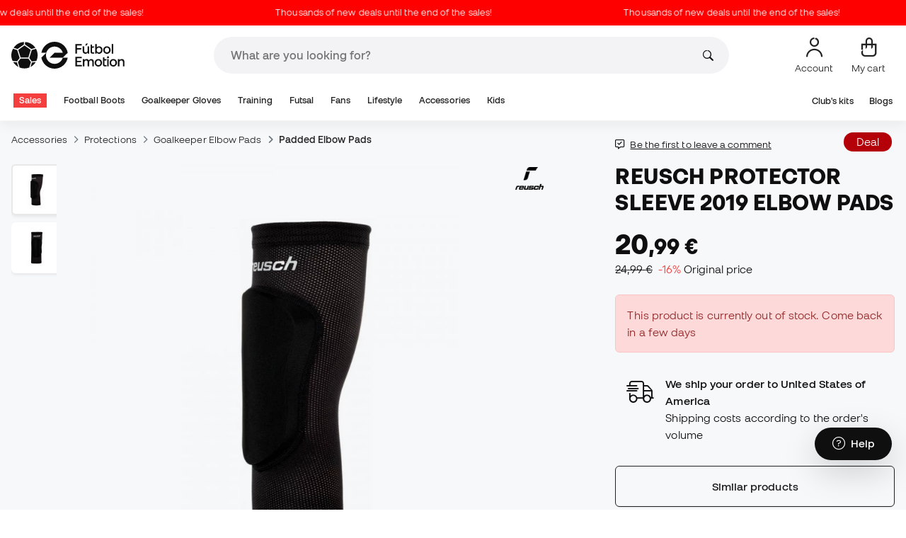

--- FILE ---
content_type: text/html; charset=UTF-8
request_url: https://www.futbolemotion.com/en/buy/elbow-pads/reusch/protector-sleeve-2019-black
body_size: 45716
content:
<!DOCTYPE html>
<html xmlns="http://www.w3.org/1999/xhtml" xml:lang="en" lang="en" data-enviroment="Twig">
    <head>
        <meta name="viewport" content="width=device-width, initial-scale=1.0, maximum-scale=1.0, user-scalable=no" />
        <meta http-equiv="X-UA-Compatible" content="IE=edge; IE=9; IE=8; IE=7;" />
        <meta charset="utf-8" />
                    <title>Elbow Pads Reusch Protector Sleeve 2019 Black - Fútbol Emotion</title>
        
        <meta name="page-zone" content="Página de producto (PDP)|PDP" />

                    
                                        <meta property="og:title" content="Elbow Pads Reusch Protector Sleeve 2019 Black"/>
                                    <meta property="og:description" content="Special 3-D molded elbow pad. One of the best elbow pads built for arm mobility."/>
                                    <meta property="og:image" content="https://www.futbolemotion.com/imagesarticulos/139301/540/coderas-reusch-protector-sleeve-2019-black-0.jpg"/>
                                    <meta name="description" content="Special 3-D molded elbow pad. One of the best elbow pads built for arm mobility."/>
                                    <meta name="keywords" content=""/>
                                    <meta property="og:site_name" content="Elbow Pads Reusch Protector Sleeve 2019 Black"/>
                                    <meta property="og:type" content="website"/>
                                    <meta property="og:url" content="https://www.futbolemotion.com/int/buy/elbow-pads/reusch/protector-sleeve-2019-black"/>
                                    <meta name="twitter:site" content="@FutbolEmotionEN"/>
                                    <meta name="twitter:creator" content="@FutbolEmotionEN"/>
                                    <meta name="twitter:card" content="product"/>
                                    <meta property="twitter:domain" content="www.futbolemotion.com"/>
                                    <meta name="twitter:url" content="https://www.futbolemotion.com/int/buy/elbow-pads/reusch/protector-sleeve-2019-black"/>
                                    <meta name="twitter:image:src" content="https://www.futbolemotion.com/imagesarticulos/139301/540/coderas-reusch-protector-sleeve-2019-black-0.jpg"/>
                                    <meta name="twitter:title" content="Elbow Pads Reusch Protector Sleeve 2019 Black"/>
                                    <meta name="twitter:description" content="Special 3-D molded elbow pad. One of the best elbow pads built for arm mobility."/>
                                    <meta name="twitter:data1" content="20,99 €"/>
                                    <meta name="twitter:label1" content="PRICE"/>
                                    <meta name="twitter:data2" content="Reusch New Releases"/>
                                    <meta name="twitter:label2" content="FUTBOL"/>
                
        <link rel="alternate" hreflang="de" href="https://www.futbolemotion.com/de/kaufen/ellenbogenpolster/reusch/protector-sleeve-2019-black" /><link rel="alternate" hreflang="en" href="https://www.futbolemotion.com/en/buy/elbow-pads/reusch/protector-sleeve-2019-black" /><link rel="alternate" hreflang="es" href="https://www.futbolemotion.com/es/comprar/coderas/reusch/protector-sleeve-2019-black" /><link rel="alternate" hreflang="fr" href="https://www.futbolemotion.com/fr/acheter/coudires/reusch/protector-sleeve-2019-black" /><link rel="alternate" hreflang="en-GB" href="https://www.futbolemotion.com/gb/buy/elbow-pads/reusch/protector-sleeve-2019-black" /><link rel="alternate" hreflang="hr" href="https://hr.futbolemotion.com/hr/kupi/titnici-za-laktove/reusch/zatitni-rukav-2019-black" /><link rel="alternate" hreflang="es-MX" href="https://www.futbolemotion.com/int-es/comprar/codera/reusch/protector-sleeve-2019-black" /><link rel="alternate" hreflang="it" href="https://www.futbolemotion.it/it/acquistare/gomitiere/reusch/protector-sleeve-2019-black" /><link rel="alternate" hreflang="nl" href="https://nl.futbolemotion.com/nl/kopen/elleboogbeschermers/reusch/beschermhoes-2019-zwart" /><link rel="alternate" hreflang="pl" href="https://pl.futbolemotion.com/pl/kup/ochraniacze-na-okcie/reusch/rkaw-ochronny-2019-black" /><link rel="alternate" hreflang="pt" href="https://www.futbolemotion.com/pt/comprar/cotoveleira/reusch/protector-sleeve-2019-black" /><link rel="canonical" href="https://www.futbolemotion.com/en/buy/elbow-pads/reusch/protector-sleeve-2019-black" />

                <meta name="msvalidate.01" content="872139131FEC8AD52A1805626C5E87B8" />
        <meta name="google-site-verification" content="VAGolncNLrP-tcZNFnViJUQw7bPnOwAWfDSqVaiQfHo" />
        <meta name="p:domain_verify" content="11fee223126c32f0ae77a54bfc7b1ccc"/>

                <meta name="theme-color" content="#0F0F0F" />
                <meta name="msapplication-navbutton-color" content="#0F0F0F" />
                <meta name="apple-mobile-web-app-status-bar-style" content="#0F0F0F" />

        		<meta http-equiv="Expires" content="0">
		<meta http-equiv="Last-Modified" content="0">
		<meta http-equiv="Cache-Control" content="no-cache, mustrevalidate">
		<meta http-equiv="Pragma" content="no-cache">
        		<link href="https://www.google-analytics.com" rel="preconnect" crossorigin>
		<link href="https://www.googletagmanager.com" rel="preconnect" crossorigin>
		<link rel="dns-prefetch" href="https://www.ajax.googleapis.com">
		<link rel="dns-prefetch" href="https://cdn.jsdelivr.net">
		<link rel="dns-prefetch" href="https://assets.empathybroker.com">
		<link rel="dns-prefetch" href="https://bat.bing.com">
		<link rel="preconnect" href="https://fonts.gstatic.com">
		<link rel="dns-prefetch" href="https://js.klarna.com/web-sdk/v1/klarna.js">
		<link rel="dns-prefetch" href="https://static.zdassets.com">
		<link rel="dns-prefetch" href="https://trackcmp.net">
		<link rel="dns-prefetch" href="https://www.facebook.com">
		<link rel="dns-prefetch" href="https://staticxx.facebook.com">
		<link rel="dns-prefetch" href="https://connect.facebook.es">
		<link rel="dns-prefetch" href="https://www.google.es">
		<link rel="dns-prefetch" href="https://www.google.com">
		<link rel="dns-prefetch" href="https://creativecdn.com">
		<link rel="dns-prefetch" href="https://ams.creativecdn.com">
		<link rel="dns-prefetch" href="https://ekr.zdassets.com">
		<link rel="dns-prefetch" href="https://stats.g.doubleclick.net">
		<link rel="dns-prefetch" href="https://simage2.pubmatic.com">
		<link rel="dns-prefetch" href="https://youtube.com">
		<link rel="dns-prefetch" href="https://bh.contextweb.com">
		<link rel="dns-prefetch" href="https://cdn.smooch.io">
		<link rel="dns-prefetch" href="https://maps.googleapis.com">
		<link rel="dns-prefetch" href="https://server.seadform.net">
		<link rel="dns-prefetch" href="https://track.adform.net">
		<link rel="dns-prefetch" href="https://c1.adform.com">
		<link rel="dns-prefetch" href="https://cookie-cdn.cookiepro.com">
		<link rel="dns-prefetch" href="https://widgets.trustedshops.com">
		<link rel="preconnect" href="https://dev.visualwebsiteoptimizer.com" />
                
        <script>
	window.dataLayer = window.dataLayer || [];
	function gtag(){dataLayer.push(arguments);}
	gtag('consent', 'default', { 'ad_storage': 'denied', 'analytics_storage': 'denied', 'ad_user_data': 'denied', 'ad_personalization': 'denied'});
</script>

                <!-- CookiePro Cookies Consent Notice start for futbolemotion.com -->
                <script>
                    var mensajeYouTubeCookie = "To play the YouTube video, you need to accept performance cookies. If you wish, you can set your cookie policy <a href=\"https:\/\/www.futbolemotion.com\/en\/informacioncompra\/politica-cookies\">here<\/a>.";
                </script>
                                    <script src="https://cdn.cookielaw.org/scripttemplates/otSDKStub.js" data-document-language="true" type="text/javascript" async charset="UTF-8" data-domain-script="0198cb66-163e-7f18-a94a-b377e1ccb5cd"></script>
                    <script type="text/javascript">
                        function OptanonWrapper() {

                            let policyElement = document.getElementById("onetrust-policy-text");
                            
                            if (policyElement) {

                                let textoFaldCook = policyElement.innerHTML;
                                
                                if (textoFaldCook !== undefined && textoFaldCook.indexOf("texto-politica-cookie") == -1) {
                                    let rutaweb = "https://www.futbolemotion.com";
                                    let ruta_mercado = "en";
                                    let politicaCookiesText = "Cookie policy";
                                    
                                    let linkHtml = "<a href='" + rutaweb + "/" + ruta_mercado + "/informacioncompra/politica-cookies' " +
                                                "id-attr='texto-politica-cookie' " +
                                                "style='color: #343a40; border: none; outline: none;' " +
                                                "target='_blank'>" + politicaCookiesText + "</a>";
                                    
                                    policyElement.innerHTML = textoFaldCook + linkHtml;
                                }

                            }

                        }
                    </script>
                <!-- CookiePro Cookies Consent Notice end for futbolemotion.com -->
                
<script>
	(function(){
  		const gtmKey = 'GTM-53SMP3';

		/*
			// La función cookiePro devuelve múltiples script tags independientes. 
			// De esta manera, capturamos el output HTML completo de la función cookiePro desde Twig (que incluye múltiples scripts).
			// Lo almacenamos como string.
			// En JS, removemos las etiquetas script del contenido.
			// Creamos nuevos elementos script por cada bloque de JS extraído.
			// Los inyectamos dinámicamente después de cargar GTM con requestIdleCallback.
		*/

		const injectCookiePro = () => {
			const container = document.createElement('div');
			container.innerHTML = "";

			const scripts = container.querySelectorAll('script');
			scripts.forEach(original => {
			const s = document.createElement('script');
			if (original.src) {
				s.src = original.src;
				s.async = original.async;
				s.defer = original.defer;
				if (original.charset) s.charset = original.charset;
				Array.from(original.attributes).forEach(attr => {
				if (!['src', 'async', 'defer', 'charset'].includes(attr.name)) {
					s.setAttribute(attr.name, attr.value);
				}
				});
			} else {
				s.textContent = original.textContent;
			}
			document.head.appendChild(s);
			});
		};

  		const loadGTM = () => {
			(function(w,d,s,l,i){
			w[l]=w[l]||[];
			w[l].push({'gtm.start': new Date().getTime(), event:'gtm.js'});
			const f=d.getElementsByTagName(s)[0];
			const j=d.createElement(s);
			const dl=l!='dataLayer'?'&l='+l:'';
			j.async=true;
			j.src='https://www.googletagmanager.com/gtm.js?id='+i+dl;
			f.parentNode.insertBefore(j,f);
			})(window,document,'script','dataLayer', gtmKey);

			injectCookiePro();
		};

		if ('requestIdleCallback' in window) {
			requestIdleCallback(loadGTM);
		} else {
			setTimeout(loadGTM, 2000);
		}
	})();
</script>
                
                <script>
            const path_atland = 'https://atland.futbolemotion.com';
            const path  = 'https://www.futbolemotion.com';
            const path_files = 'https://www.futbolemotion.com';
            const rutawebficheros = path_files;
            const locale = 'en';
            const path_mkt = 'en';
            const vertical_id = '1';
            const currency = 'EUR';
            const market_code = 'INT';
            const fesessid = 'e3b0c44298fc1c149afbf4c8996fb92427ae41e4649b934ca495991b7852b855';
            const date_now = '2026-01-27 11:50:06';
            const environment = 'production';
            const tiktokConversionsActive = '1';
            const facebookConversionsActive = '1';
            const domain_name = 'futbolemotion';
        </script>

        

<script defer src="https://cdn.jsdelivr.net/npm/@popperjs/core@2.11.5/dist/umd/popper.min.js" integrity="sha384-Xe+8cL9oJa6tN/veChSP7q+mnSPaj5Bcu9mPX5F5xIGE0DVittaqT5lorf0EI7Vk" crossorigin="anonymous"></script>
<script defer src="https://cdn.jsdelivr.net/npm/bootstrap@5.2.0/dist/js/bootstrap.min.js" integrity="sha384-ODmDIVzN+pFdexxHEHFBQH3/9/vQ9uori45z4JjnFsRydbmQbmL5t1tQ0culUzyK" crossorigin="anonymous"></script>
<script defer src="https://cdn.jsdelivr.net/npm/bs5-lightbox@1.8.0/dist/index.bundle.min.js"></script>
        <link rel="preload" fetchpriority="high" href="https://www.futbolemotion.com/css/fonts.css" as="style" onload="this.onload=null;this.rel='stylesheet'">

        <script type="text/javascript">
    var omitirbarracookies = true;
</script> <link href="https://www.futbolemotion.com/csscacheado/css_cacheado_fb90003fdd6f51b9ca2b26cd688382e7_1768807667.css" media="screen" rel="stylesheet" type="text/css" />
<link href="https://www.futbolemotion.com/csscacheado/css_cacheado_819aa4ee0431d8cb8eba3600054d4242_1768807667.css" media="all" rel="stylesheet" type="text/css" /> <script type="text/javascript">
    
    var idiomaJS = "en";    
</script>
<script type="text/javascript">
    
    var mercadoJS = "INT";    
</script>
<script type="text/javascript">
    
    var mercadoCodRutaJS = "en";    
</script>
<script type="text/javascript">
    
    var isApp = 0;    
</script>
<script type="text/javascript" src="https://www.futbolemotion.com/csscacheado/js_cacheado_2329e7c71a9de56dfd855e9d4261f9e4_1769097198.js"></script>

        <script type="text/javascript">
+function(a,p,P,b,y){a.braze={};a.brazeQueue=[];for(var s="BrazeSdkMetadata DeviceProperties Card Card.prototype.dismissCard Card.prototype.removeAllSubscriptions Card.prototype.removeSubscription Card.prototype.subscribeToClickedEvent Card.prototype.subscribeToDismissedEvent Card.fromContentCardsJson Banner CaptionedImage ClassicCard ControlCard ContentCards ContentCards.prototype.getUnviewedCardCount Feed Feed.prototype.getUnreadCardCount ControlMessage InAppMessage InAppMessage.SlideFrom InAppMessage.ClickAction InAppMessage.DismissType InAppMessage.OpenTarget InAppMessage.ImageStyle InAppMessage.Orientation InAppMessage.TextAlignment InAppMessage.CropType InAppMessage.prototype.closeMessage InAppMessage.prototype.removeAllSubscriptions InAppMessage.prototype.removeSubscription InAppMessage.prototype.subscribeToClickedEvent InAppMessage.prototype.subscribeToDismissedEvent InAppMessage.fromJson FullScreenMessage ModalMessage HtmlMessage SlideUpMessage User User.Genders User.NotificationSubscriptionTypes User.prototype.addAlias User.prototype.addToCustomAttributeArray User.prototype.addToSubscriptionGroup User.prototype.getUserId User.prototype.incrementCustomUserAttribute User.prototype.removeFromCustomAttributeArray User.prototype.removeFromSubscriptionGroup User.prototype.setCountry User.prototype.setCustomLocationAttribute User.prototype.setCustomUserAttribute User.prototype.setDateOfBirth User.prototype.setEmail User.prototype.setEmailNotificationSubscriptionType User.prototype.setFirstName User.prototype.setGender User.prototype.setHomeCity User.prototype.setLanguage User.prototype.setLastKnownLocation User.prototype.setLastName User.prototype.setPhoneNumber User.prototype.setPushNotificationSubscriptionType InAppMessageButton InAppMessageButton.prototype.removeAllSubscriptions InAppMessageButton.prototype.removeSubscription InAppMessageButton.prototype.subscribeToClickedEvent FeatureFlag FeatureFlag.prototype.getStringProperty FeatureFlag.prototype.getNumberProperty FeatureFlag.prototype.getBooleanProperty automaticallyShowInAppMessages destroyFeed hideContentCards showContentCards showFeed showInAppMessage toggleContentCards toggleFeed changeUser destroy getDeviceId initialize isPushBlocked isPushPermissionGranted isPushSupported logCardClick logCardDismissal logCardImpressions logContentCardImpressions logContentCardClick logContentCardsDisplayed logCustomEvent logFeedDisplayed logInAppMessageButtonClick logInAppMessageClick logInAppMessageHtmlClick logInAppMessageImpression logPurchase openSession requestPushPermission removeAllSubscriptions removeSubscription requestContentCardsRefresh requestFeedRefresh refreshFeatureFlags requestImmediateDataFlush enableSDK isDisabled setLogger setSdkAuthenticationSignature addSdkMetadata disableSDK subscribeToContentCardsUpdates subscribeToFeedUpdates subscribeToInAppMessage subscribeToSdkAuthenticationFailures toggleLogging unregisterPush wipeData handleBrazeAction subscribeToFeatureFlagsUpdates getAllFeatureFlags".split(" "),i=0;i<s.length;i++){for(var m=s[i],k=a.braze,l=m.split("."),j=0;j<l.length-1;j++)k=k[l[j]];k[l[j]]=(new Function("return function "+m.replace(/\./g,"_")+"(){window.brazeQueue.push(arguments); return true}"))()}window.braze.getCachedContentCards=function(){return new window.braze.ContentCards};window.braze.getCachedFeed=function(){return new window.braze.Feed};window.braze.getUser=function(){return new window.braze.User};window.braze.getFeatureFlag=function(){return new window.braze.FeatureFlag};(y=p.createElement(P)).type='text/javascript';
y.src='https://js.appboycdn.com/web-sdk/4.7/braze.min.js';
y.async=1;(b=p.getElementsByTagName(P)[0]).parentNode.insertBefore(y,b)
}(window,document,'script');
</script><script type="application/javascript">
braze.initialize("6d9708b8-882f-49fa-9dce-3e46fe790a32", {
baseUrl: "sdk.fra-02.braze.eu",
enableLogging: 0,
allowUserSuppliedJavascript: true,
enableSdkAuthentication: 0
})
</script><script type="application/javascript">
braze.automaticallyShowInAppMessages();
</script><script type="application/javascript">
    // console.log("BRAZE LOG", "subscribeToContentCardsUpdates", "iniciado");
    braze.subscribeToContentCardsUpdates(function(updates){
        // const cards = updates.cards;
        // console.info("BRAZE LOG", "subscribeToContentCardsUpdates", updates);
        // window.availableContentCards = updates.cards;
        updateAllPublicContentsCards(updates);
        // do something with the latest instance of `cards`
    });
</script><script type="application/javascript">
braze.openSession();
</script>
        
        <div id="conversions">
	<div data-controller="conversions"
		 data-page-id=""
		 data-page-name=""
		 data-facebook-conversions-active="1"
		 data-tiktok-conversions-active="1"
	>
	</div>
</div>


        
        <script type="text/javascript">
document.addEventListener('DOMContentLoaded', async()=>{
	const { zz_data } = await getCustomerGenericData(null, null, null, 1, null, null);
	const userInfo = await getUserInfo();
	const justLoggedIn = isJustLoggedIn();

	await triggerGTMAuthEvents();

	if (zz_data.zzDataUserEventsEntrypoint) {
		entryPointEvent = fetch(`${path_atland}/ajax/zzdata-user-entrypoint`, {
			method: "POST",
			body: JSON.stringify({...zz_data.zzDataUserEventsEntrypoint}),
			headers: { 'Content-Type': 'application/json' }
		}).catch((error) => {
			console.log(error);
		});
	}

	if (userInfo.is_logged && justLoggedIn === true && zz_data.zZDataUserEventsLogin) {
		loginEvent = fetch(`${path_atland}/ajax/zzdata-user-login`, {
			method: "POST",
			body: JSON.stringify({...zz_data.zZDataUserEventsLogin}),
			headers: { 'Content-Type': 'application/json' }
		}).catch((error) => {
			console.log(error);
		});
	}

}, {once: true})
</script>
        

                

                        <script src="/dist/futbol/runtime.b2699204.js" defer></script><script src="/dist/futbol/109.28a0902b.js" defer></script><script src="/dist/futbol/206.ccd0c71a.js" defer></script><script src="/dist/futbol/285.88da26dc.js" defer></script><script src="/dist/futbol/931.00e6d2c5.js" defer></script><script src="/dist/futbol/484.8ada8c7e.js" defer></script><script src="/dist/futbol/986.d8353518.js" defer></script><script src="/dist/futbol/495.94c6736e.js" defer></script><script src="/dist/futbol/app.5dce41d0.js" defer></script> 
        
    <script src="/dist/futbol/productDetail.e430513b.js" defer></script>
    
                        <link rel="stylesheet" href="/dist/futbol/223.3eb399b0.css"><link rel="stylesheet" href="/dist/futbol/app.2043e32c.css">
        
    <link rel="stylesheet" href="/dist/futbol/productDetail.cc6fae86.css">
        
    </head>
    <body><!--nghm-->
        <noscript><iframe src="https://www.googletagmanager.com/ns.html?id=GTM-53SMP3" height="0" width="0" style="display:none;visibility:hidden"></iframe></noscript>
        
        <header class="site-header"><div id="menu"><script type="text/javascript">
    var idioma = 'en';
    var divisa = 'EUR';
    var tarifa = '1';
    var mercado = 'INT';
    var signoDivisa = '€';
    var signoDivisaPrecede = 0;
    var signoDivisaTieneEspacio = 1;
    var id_vertical = '1';
    var _timeoutBusquedaID;
    var hay_margen_top_buscador = false;
    
    document.addEventListener("DOMContentLoaded", function(){
        if (window.screen.width >= 1024) window.abIsMobile = false; else window.abIsMobile = true;
        var element = document.getElementById('header_app')
        if (!window.abIsMobile) {
            if (element) {
                element.classList.add('visually-hidden');
            }
        } else {
            if (element) {
                element.classList.remove('visually-hidden');
            }
        }
    });
</script>


    <header id="top_header" class="fixed-top bg-white">
        
<style>

.carousel-infinite {
    background: linear-gradient(to right, #ff0000, #ff0000);
}

.text-color-campaign {
    color: #ffffff;
}
    
.infinite-scroll-carousel {
    overflow: hidden;
    white-space: nowrap;
    position: relative;
    width: 100%;
    height: 100%;
    display: flex;
    align-items: center;
}

.infinite-scroll-content {
    display: inline-flex;
    align-items: center;
    animation: scroll-infinite 40s linear infinite;
    will-change: transform;
}

.infinite-scroll-item {
    display: inline-flex;
    align-items: center;
    justify-content: center;
    flex-shrink: 0;
    padding: 0 6em;
    box-sizing: border-box;
    white-space: nowrap;
}

@keyframes scroll-infinite {
    0% {
        transform: translateX(0);
    }
    100% {
        transform: translateX(-50%);
    }
}
</style>

<div id="carouselHeaderAdvices" class="carousel-infinite z-bigger text-center" style="height: 36px; line-height: 36px;">
        <div class="infinite-scroll-carousel">
        <div class="infinite-scroll-content">
                        <div class="infinite-scroll-item">
                <span class="cursor-pointer text-color-campaign d-inline-flex align-items-center"
                                        onclick="llevarAPagina('https://www.futbolemotion.com/en/category/sales');"
                                        title="Thousands of new deals until the end of the sales!">
                                        Thousands of new deals until the end of the sales!                </span>
            </div>
                        <div class="infinite-scroll-item">
                <span class="cursor-pointer text-color-campaign d-inline-flex align-items-center"
                                        onclick="llevarAPagina('https://www.futbolemotion.com/en/category/sales');"
                                        title="Thousands of new deals until the end of the sales!">
                                        Thousands of new deals until the end of the sales!                </span>
            </div>
                        <div class="infinite-scroll-item">
                <span class="cursor-pointer text-color-campaign d-inline-flex align-items-center"
                                        onclick="llevarAPagina('https://www.futbolemotion.com/en/category/sales');"
                                        title="Thousands of new deals until the end of the sales!">
                                        Thousands of new deals until the end of the sales!                </span>
            </div>
                        <div class="infinite-scroll-item">
                <span class="cursor-pointer text-color-campaign d-inline-flex align-items-center"
                                        onclick="llevarAPagina('https://www.futbolemotion.com/en/category/sales');"
                                        title="Thousands of new deals until the end of the sales!">
                                        Thousands of new deals until the end of the sales!                </span>
            </div>
                        <div class="infinite-scroll-item">
                <span class="cursor-pointer text-color-campaign d-inline-flex align-items-center"
                                        onclick="llevarAPagina('https://www.futbolemotion.com/en/category/sales');"
                                        title="Thousands of new deals until the end of the sales!">
                                        Thousands of new deals until the end of the sales!                </span>
            </div>
                        <div class="infinite-scroll-item">
                <span class="cursor-pointer text-color-campaign d-inline-flex align-items-center"
                                        onclick="llevarAPagina('https://www.futbolemotion.com/en/category/sales');"
                                        title="Thousands of new deals until the end of the sales!">
                                        Thousands of new deals until the end of the sales!                </span>
            </div>
                    </div>
    </div>
    </div>        <div class="nav-desktop pt-3 pb-3">
            <div class="container d-flex justify-content-between align-items-center align-middle">

                <button aria-label="Open menu" class="navbar-toggler d-inline-flex d-xl-none me-3" type="button" data-bs-toggle="offcanvas" data-bs-target="#offcanvasMenuDesktop" aria-controls="offcanvasMenuDesktop">
                    <i class="fa-regular fa-bars-sort fa-2xl"></i>
                </button>

                <a class="d-block me-auto" href="https://www.futbolemotion.com/en">
                    <picture>
                        <img id="desktop_main_logo"  id="desktop_main_logo" width="202" height="38" class="me-1 w-auto" src="https://www.futbolemotion.com/imagesEstructura/logos/main-logo.svg" alt="">
                    </picture>
                </a>

                <div id="navbar_buscador" class="navbar-buscador mx-auto">
                    <form autocomplete="off" onsubmit="return false" class="navbar-buscador-form container">
                        <input id="caja_buscador" class="navbar-buscador-input position-relative" type="search" placeholder="What are you looking for?" />
                        <i class="fa-kit fa-search navbar-buscador-submit"></i>
                        <span class="navbar-buscador-close"></span>
                    </form>

                    <div class="navbar-buscador-content">
                        <div id="related_results" class="horizontal-scroll-lg container mb-3"></div>
                        <div id="top_trends" class="container px-4"></div>
                    </div>
                </div>
                <div class="d-flex align-items-start ms-auto menu-usuarios-desktop">
                    
<a id="admin-space"></a>

<?php//Si no esta loggeado//?>
<button id="account-access" data-hill="top-header-access" type="button" class="btn btn-link text-secondary text-center text-decoration-none" onclick="llevarAPagina('KioqKioqKioqKl8tXy1fZW5fLV8tX3VzdWFyaW8=')" title="Go to user area">
    <span class="position-relative">
        <i class="fa-kit fa-se-user-avatar fa-xl"></i>
    </span>
    <small class="mt-2 pt-1 text-secondary lh-1 d-none d-lg-block">Account</small>
</button>

    <button id="cart" aria-label="My cart" data-hill="top-header-checkout" type="button" class="btn btn-link text-secondary text-center text-decoration-none" onclick="location.href='https://www.futbolemotion.com/en/cesta'">
        <span class="position-relative d-block">
            <i class="fa-kit fa-se-shopping-bag fa-xl"></i>
            <span data-cart-number-container class="position-absolute rounded-circle bg-primary text-secondary fw-bold text-center mx-auto my-0 mt-2 d-none" style="top: 8px; left: 0; right: 0; width: 16px; height: 16px; line-height: 1;"><small data-cart-number class="fw-bold" style="font-size: 10px;"></small></span>    
        </span>
        <small class="mt-2 pt-1 text-secondary lh-1 d-none d-lg-block" >My cart</small>
    </button>

<script>
    document.addEventListener('DOMContentLoaded', () => {
        const languageDropdowns = document.querySelectorAll('.dropdown-idiomas');
        const adminSpace = document.querySelector('#admin-space');
        const accountAccess = document.querySelector('#account-access');
        const cartNumber = document.querySelector('#cart [data-cart-number]');
        const cartContainer = document.querySelector('#cart [data-cart-number-container]');
        const user = getUserInfo();
        user.then(user => {
            if(user.is_logged){
                if(user.is_admin){
                    if(languageDropdowns.length > 0) languageDropdowns.forEach(dropdown => dropdown.classList.remove('d-none'));
                    const adminBtn = createAdminBtn();
                    adminSpace.replaceWith(adminBtn);
                }

                if(accountAccess.getAttribute('data-bs-toggle')){
                    accountAccess.removeAttribute('data-bs-toggle');
                }
                if(accountAccess.getAttribute('data-bs-target')){
                    accountAccess.removeAttribute('data-bs-target');
                }
                
                accountAccess.setAttribute('data-hill', 'top-header-account');
                accountAccess.setAttribute('onclick', 'llevarAPagina(\'KioqKioqKioqKl8tXy1fZW5fLV8tX3VzdWFyaW8=\')');

            }else{
                if(!accountAccess.getAttribute('data-bs-toggle')){
                    accountAccess.setAttribute('data-bs-toggle', 'modal');
                }
                if(!accountAccess.getAttribute('data-bs-target')){
                    accountAccess.setAttribute('data-bs-target', '#login_modal');
                }
                if(accountAccess.getAttribute('onclick')){
                    accountAccess.removeAttribute('onclick');
                }
            }
            
            const customer = getCustomerGenericData(1);
            customer.then(({cart}) => {
                const {cart_items_number} = cart;
                if(cartContainer && cart_items_number > 0){
                    cartContainer.classList.remove('d-none');
                    cartNumber.innerText = cart_items_number;
                }
            })

        });
    })
    
    function createAdminBtn(){
        const anchor = document.createElement('a');
        anchor.href = "https://ws.futbolemotion.com/admin/index/index";
        anchor.rel = "nofollow";
        anchor.classList.add('admin-btn', 'btn', 'btn-link', 'text-secondary', 'text-decoration-none');
        anchor.title = "Admin";

        const span = document.createElement('span');
        span.classList.add('position-relative');
        const i = document.createElement('i');
        i.classList.add('fa-regular', 'fa-unlock', 'fa-xl');

        const small = document.createElement('small');
        small.classList.add('mt-2', 'pt-1', 'text-secondary', 'lh-1', 'd-none', 'd-lg-block');
        small.innerText = "Admin";

        anchor.addEventListener('click', (e) => {
            sessionStorage.removeItem('userInfo');
        }); 

        span.appendChild(i);
        anchor.appendChild(span);
        anchor.appendChild(small);
        return anchor;
    }
</script>

                </div>
            </div>
        </div>
        <nav class="navbar navbar-expand-xl pb-xl-1 p-0">
            <div class="container">
                <div class="offcanvas offcanvas-end" tabindex="-1" id="offcanvasMenuDesktop" aria-labelledby="offcanvasMenuDesktopLabel">
                    <div class="offcanvas-header border-bottom">
                        <img height="25" src="https://www.futbolemotion.com/imagesEstructura/logos/main-logo-icon.png" alt="" />
                        <button type="button" class="btn-close btn-close-offcanvas-absolute" data-bs-dismiss="offcanvas" aria-label="Close"></button>
                    </div>
                    <div class="offcanvas-body">
                            <style> .bg-mid-season-sale-futbol { background-color: #f0e097; } .bg-mid-season-sale-basket { background-color: #cf682e; } .bg-mid-season-sale-running { background-color: #f7ea3b; } .bg-cyber-black-friday { color: #40e0d0 !important; }
</style><ul class="navbar-nav navbar-nav-desktop flex-grow-1 pe-xl-3"> <li class="nav-item dropdown"> <a class=" main-option nav-link dropdown-toggle px-2 bg-danger text-white" target="_self" href="https://www.futbolemotion.com/en/category/sales" title="Sales"> Sales </a> <ul class="dropdown-menu w-100 py-0 border-top border-bottom"> <li class="megamenu-content container px-0 d-xl-flex"> <ul class="featured-column col-xl-4"> <li class="mb-2"> <div class="py-2"> <a href="https://www.futbolemotion.com/en/deals" target="_self"> <div class="border-0 rounded-top" style="background: url(https://www.futbolemotion.com/imagesuploads/cromosportadas/movil/rebajas_enero26_375x100_ofertas.webp) center center / cover no-repeat; min-height: 80px;"></div>
<div class="d-flex justify-content-between align-items-start bg-dark text-white p-2 rounded-bottom"> <span class="fw-bold fs-6">Deals</span> <i class="fa-regular fa-arrow-up-right mt-1"></i>
</div> </a> </div> <div class="py-2"> <a href="https://www.futbolemotion.com/en/outlet" target="_self"> <div class="border-0 rounded-top" style="background: url(https://www.futbolemotion.com/imagesuploads/cromosportadas/movil/rebajas_enero26_375x100_outlet.webp) center center / cover no-repeat; min-height: 80px;"></div>
<div class="d-flex justify-content-between align-items-start bg-dark text-white p-2 rounded-bottom"> <span class="fw-bold fs-6">Outlet</span> <i class="fa-regular fa-arrow-up-right mt-1"></i>
</div> </a> </div> </li> </ul> <ul class="col-xl-7"> <li> <a class="nested" target="_self" href="https://www.futbolemotion.com/en/category/sales" title="By Category"> By Category </a> <ul class="sub-menu list-unstyled level-3"> <li> <a class="d-flex align-items-center " target="_self" href="https://www.futbolemotion.com/en/category/football-boots/sales" title="Deals on Football Boots"> <span class="img_categoria_menu op_atr_2067"></span>Deals on Football Boots </a> </li> <li> <a class="d-flex align-items-center " target="_self" href="https://www.futbolemotion.com/en/category/fans/sales" title="Deals on Official Products"> <span class="img_categoria_menu op_atr_2067"></span>Deals on Official Products </a> </li> <li> <a class="d-flex align-items-center " target="_self" href="https://www.futbolemotion.com/en/category/futsal/sales" title="Deals on Futsal Products"> <span class="img_categoria_menu op_atr_2067"></span>Deals on Futsal Products </a> </li> <li> <a class="d-flex align-items-center " target="_self" href="https://www.futbolemotion.com/en/category/lifestyle/sales" title="Deals on Lifestyle Apparel"> <span class="img_categoria_menu op_atr_2067"></span>Deals on Lifestyle Apparel </a> </li> <li> <a class="d-flex align-items-center " target="_self" href="https://www.futbolemotion.com/en/category/goalkeeper-gloves/sales" title="Deals on Goalkeeper Gloves"> <span class="img_categoria_menu op_atr_2067"></span>Deals on Goalkeeper Gloves </a> </li> <li> <a class="d-flex align-items-center " target="_self" href="https://www.futbolemotion.com/en/category/accessories/sales" title="Deals on Football Accessories"> <span class="img_categoria_menu op_atr_2067"></span>Deals on Football Accessories </a> </li> <li> <a class="d-flex align-items-center " target="_self" href="https://www.futbolemotion.com/en/category/training/sales" title="Deals on Training"> <span class="img_categoria_menu op_atr_2067"></span>Deals on Training </a> </li> <li> <span class="d-flex align-items-center cursor-pointer" onclick="javascript:llevarAPagina('KioqKioqKioqKl8tXy1fZW5fLV8tX2NhdGVnb3J5Xy1fLV9raWRzXy1fLV9zYWxlcw==', ); return false;" onauxclick="javascript:llevarAPagina('KioqKioqKioqKl8tXy1fZW5fLV8tX2NhdGVnb3J5Xy1fLV9raWRzXy1fLV9zYWxlcw==', true); return false;"> <span class="img_categoria_menu op_atr_2067"></span>Deals on Kids&#039; Products </span> </li> </ul>
</li> </ul> <ul class="col-xl-7"> <li> <a class="nested" target="_self" href="https://www.futbolemotion.com/en/category/football-boots/sales" title="Top Boots on Sale"> Top Boots on Sale </a> <ul class="sub-menu list-unstyled level-3"> <li> <span class="d-flex align-items-center cursor-pointer" onclick="javascript:llevarAPagina('KioqKioqKioqKl8tXy1fZW5fLV8tX2NhdGVnb3J5Xy1fLV9mb290YmFsbC1ib290c18tXy1fYWRpZGFzLWZvb3RiYWxsLWJvb3RzXy1fLV9zYWxlcw==', ); return false;" onauxclick="javascript:llevarAPagina('KioqKioqKioqKl8tXy1fZW5fLV8tX2NhdGVnb3J5Xy1fLV9mb290YmFsbC1ib290c18tXy1fYWRpZGFzLWZvb3RiYWxsLWJvb3RzXy1fLV9zYWxlcw==', true); return false;"> <span class="img_categoria_menu op_atr_2067"></span>Deals on adidas Football Boots </span> </li> <li> <span class="d-flex align-items-center cursor-pointer" onclick="javascript:llevarAPagina('KioqKioqKioqKl8tXy1fZW5fLV8tX2NhdGVnb3J5Xy1fLV9mb290YmFsbC1ib290c18tXy1fbmlrZS1mb290YmFsbC1ib290c18tXy1fc2FsZXM=', ); return false;" onauxclick="javascript:llevarAPagina('KioqKioqKioqKl8tXy1fZW5fLV8tX2NhdGVnb3J5Xy1fLV9mb290YmFsbC1ib290c18tXy1fbmlrZS1mb290YmFsbC1ib290c18tXy1fc2FsZXM=', true); return false;"> <span class="img_categoria_menu op_atr_2067"></span>Deals on Nike Football Boots </span> </li> <li> <span class="d-flex align-items-center cursor-pointer" onclick="javascript:llevarAPagina('KioqKioqKioqKl8tXy1fZW5fLV8tX2NhdGVnb3J5Xy1fLV9mb290YmFsbC1ib290c18tXy1fcHVtYS1mb290YmFsbC1ib290c18tXy1fc2FsZXM=', ); return false;" onauxclick="javascript:llevarAPagina('KioqKioqKioqKl8tXy1fZW5fLV8tX2NhdGVnb3J5Xy1fLV9mb290YmFsbC1ib290c18tXy1fcHVtYS1mb290YmFsbC1ib290c18tXy1fc2FsZXM=', true); return false;"> <span class="img_categoria_menu op_atr_2067"></span>Deals on Puma Football Boots </span> </li> <li> <span class="d-flex align-items-center cursor-pointer" onclick="javascript:llevarAPagina('KioqKioqKioqKl8tXy1fZW5fLV8tX2NhdGVnb3J5Xy1fLV9mb290YmFsbC1ib290c18tXy1fYmVzdC1zZWxsZXJzLTEwMA==', ); return false;" onauxclick="javascript:llevarAPagina('KioqKioqKioqKl8tXy1fZW5fLV8tX2NhdGVnb3J5Xy1fLV9mb290YmFsbC1ib290c18tXy1fYmVzdC1zZWxsZXJzLTEwMA==', true); return false;"> <span class="img_categoria_menu op_atr_2052"></span>Football Boots Under €100 </span> </li> <li> <span class="d-flex align-items-center cursor-pointer" onclick="javascript:llevarAPagina('KioqKioqKioqKl8tXy1fZW5fLV8tX2NhdGVnb3J5Xy1fLV9mb290YmFsbC1ib290c18tXy1faGlnaC1ncmFkZV8tXy1fc2FsZXM=', ); return false;" onauxclick="javascript:llevarAPagina('KioqKioqKioqKl8tXy1fZW5fLV8tX2NhdGVnb3J5Xy1fLV9mb290YmFsbC1ib290c18tXy1faGlnaC1ncmFkZV8tXy1fc2FsZXM=', true); return false;"> <span class="img_categoria_menu op_atr_2067"></span>Deals on Professional Boots </span> </li> <li> <span class="d-flex align-items-center cursor-pointer" onclick="javascript:llevarAPagina('KioqKioqKioqKl8tXy1fZW5fLV8tX2NhdGVnb3J5Xy1fLV9mb290YmFsbC1ib290c18tXy1fZmctZmlybS1ncm91bmRfLV8tX3NhbGVz', ); return false;" onauxclick="javascript:llevarAPagina('KioqKioqKioqKl8tXy1fZW5fLV8tX2NhdGVnb3J5Xy1fLV9mb290YmFsbC1ib290c18tXy1fZmctZmlybS1ncm91bmRfLV8tX3NhbGVz', true); return false;"> <span class="img_categoria_menu op_atr_2067"></span>Deals on Football boots for natural grass </span> </li> <li> <span class="d-flex align-items-center cursor-pointer" onclick="javascript:llevarAPagina('KioqKioqKioqKl8tXy1fZW5fLV8tX2NhdGVnb3J5Xy1fLV9mb290YmFsbC1ib290c18tXy1fa2lkc18tXy1fc2FsZXM=', ); return false;" onauxclick="javascript:llevarAPagina('KioqKioqKioqKl8tXy1fZW5fLV8tX2NhdGVnb3J5Xy1fLV9mb290YmFsbC1ib290c18tXy1fa2lkc18tXy1fc2FsZXM=', true); return false;"> <span class="img_categoria_menu op_atr_2067"></span>Deals on Kids&#039; Football Boots </span> </li> <li> <span class="d-flex align-items-center cursor-pointer" onclick="javascript:llevarAPagina('KioqKioqKioqKl8tXy1fZW5fLV8tX2NhdGVnb3J5Xy1fLV9mdXRzYWxfLV8tX2tpZHNfLV8tX3NhbGVz', ); return false;" onauxclick="javascript:llevarAPagina('KioqKioqKioqKl8tXy1fZW5fLV8tX2NhdGVnb3J5Xy1fLV9mdXRzYWxfLV8tX2tpZHNfLV8tX3NhbGVz', true); return false;"> <span class="img_categoria_menu op_atr_2067"></span>Deals on Kids&#039; Futsal Products </span> </li> </ul>
</li> </ul> <ul class="col-xl-6"> <li> <span class="nested"> <i class=""></i> Best Deals</span> <ul class="sub-menu list-unstyled level-3"> <li> <span class="d-flex align-items-center cursor-pointer" onclick="javascript:llevarAPagina('KioqKioqKioqKl8tXy1fZW5fLV8tX2NhdGVnb3J5Xy1fLV9mYW5zXy1fLV9yZWFsLW1hZHJpZF8tXy1fc2FsZXM=', ); return false;" onauxclick="javascript:llevarAPagina('KioqKioqKioqKl8tXy1fZW5fLV8tX2NhdGVnb3J5Xy1fLV9mYW5zXy1fLV9yZWFsLW1hZHJpZF8tXy1fc2FsZXM=', true); return false;"> <span class="img_categoria_menu op_atr_2067"></span>Deals on Real Madrid Jerseys </span> </li> <li> <a class="d-flex align-items-center " target="_self" href="https://www.futbolemotion.com/en/category/fans/juventus-fc/sales-fe" title="Deals on Juventus Jerseys"> <span class="img_categoria_menu op_atr_2067"></span>Deals on Juventus Jerseys </a> </li> <li> <a class="d-flex align-items-center " target="_self" href="https://www.futbolemotion.com/en/category/fans/paris-saint-germain-fc/sales-fe" title="Deals on PSG Jerseys"> <span class="img_categoria_menu op_atr_2067"></span>Deals on PSG Jerseys </a> </li> <li> <a class="d-flex align-items-center " target="_self" href="https://www.futbolemotion.com/en/category/lifestyle/sneakers/sales" title="Deals on Sneakers"> <span class="img_categoria_menu op_atr_2067"></span>Deals on Sneakers </a> </li> <li> <span class="d-flex align-items-center cursor-pointer" onclick="javascript:llevarAPagina('KioqKioqKioqKl8tXy1fZW5fLV8tX2NhdGVnb3J5Xy1fLV9nb2Fsa2VlcGVyLWdsb3Zlc18tXy1fc3AtZ29hbGtlZXBlci1nbG92ZXNfLV8tX3NhbGVz', ); return false;" onauxclick="javascript:llevarAPagina('KioqKioqKioqKl8tXy1fZW5fLV8tX2NhdGVnb3J5Xy1fLV9nb2Fsa2VlcGVyLWdsb3Zlc18tXy1fc3AtZ29hbGtlZXBlci1nbG92ZXNfLV8tX3NhbGVz', true); return false;"> <span class="img_categoria_menu op_atr_2067"></span>Deals on SP Gloves </span> </li> <li> <a class="d-flex align-items-center " target="_self" href="https://www.futbolemotion.com/en/category/accessories/footballs/sales" title="Deals on Footballs"> <span class="img_categoria_menu op_atr_2067"></span>Deals on Footballs </a> </li> <li> <span class="d-flex align-items-center cursor-pointer" onclick="javascript:llevarAPagina('KioqKioqKioqKl8tXy1fZW5fLV8tX2NhdGVnb3J5Xy1fLV9hY2Nlc3Nvcmllc18tXy1fcHJvdGVjdGlvbnNfLV8tX2Zvb3RiYWxsLXNoaW5wYWRzXy1fLV9zYWxlcw==', ); return false;" onauxclick="javascript:llevarAPagina('KioqKioqKioqKl8tXy1fZW5fLV8tX2NhdGVnb3J5Xy1fLV9hY2Nlc3Nvcmllc18tXy1fcHJvdGVjdGlvbnNfLV8tX2Zvb3RiYWxsLXNoaW5wYWRzXy1fLV9zYWxlcw==', true); return false;"> <span class="img_categoria_menu op_atr_2067"></span>Deals on Shin Guards </span> </li> <li> <span class="d-flex align-items-center cursor-pointer" onclick="javascript:llevarAPagina('KioqKioqKioqKl8tXy1fZW5fLV8tX2NhdGVnb3J5Xy1fLV90cmFpbmluZy1hcHBhcmVsXy1fLV93b21lbl8tXy1fc2FsZXM=', ); return false;" onauxclick="javascript:llevarAPagina('KioqKioqKioqKl8tXy1fZW5fLV8tX2NhdGVnb3J5Xy1fLV90cmFpbmluZy1hcHBhcmVsXy1fLV93b21lbl8tXy1fc2FsZXM=', true); return false;"> <span class="img_categoria_menu op_atr_2067"></span>Deals on Women&#039;s Training Apparel </span> </li> </ul>
</li> </ul> </li> </ul> </li> <li class="nav-item dropdown"> <a class=" main-option nav-link dropdown-toggle" target="_self" href="https://www.futbolemotion.com/en/football-boots" title="Football Boots"> Football Boots </a> <ul class="dropdown-menu w-100 py-0 border-top border-bottom"> <li class="megamenu-sizes border-bottom bg-light py-2"> <div class="container d-xl-flex align-items-center"> <div class="fixed-size fw-bold pe-3 mt-2 mb-3 mt-xl-0 mb-xl-0"> <a class="" target="_self" href="https://www.futbolemotion.com/en/football-boots" title="All Football Boots"> All Football Boots </a> </div> <div class="swiper-container sizes-list px-4 position-relative w-100"> <div class="swiper-wrapper"> <div class="swiper-slide"> <span class=" cursor-pointer" onclick="javascript:llevarAPagina('KioqKioqKioqKl8tXy1fZW5fLV8tX3NlY2Npb25jYXRfLV8tXzU5Xy1fLV9ib3Rhcy1kZS1mdXRib2xfLV8tX2lkdGFsbGFfLV8tXzEx', ); return false;" onauxclick="javascript:llevarAPagina('KioqKioqKioqKl8tXy1fZW5fLV8tX3NlY2Npb25jYXRfLV8tXzU5Xy1fLV9ib3Rhcy1kZS1mdXRib2xfLV8tX2lkdGFsbGFfLV8tXzEx', true); return false;"> 26 EU </span> </div> <div class="swiper-slide"> <span class=" cursor-pointer" onclick="javascript:llevarAPagina('KioqKioqKioqKl8tXy1fZW5fLV8tX3NlY2Npb25jYXRfLV8tXzU5Xy1fLV9ib3Rhcy1kZS1mdXRib2xfLV8tX2lkdGFsbGFfLV8tXzEy', ); return false;" onauxclick="javascript:llevarAPagina('KioqKioqKioqKl8tXy1fZW5fLV8tX3NlY2Npb25jYXRfLV8tXzU5Xy1fLV9ib3Rhcy1kZS1mdXRib2xfLV8tX2lkdGFsbGFfLV8tXzEy', true); return false;"> 27 EU </span> </div> <div class="swiper-slide"> <span class=" cursor-pointer" onclick="javascript:llevarAPagina('KioqKioqKioqKl8tXy1fZW5fLV8tX3NlY2Npb25jYXRfLV8tXzU5Xy1fLV9ib3Rhcy1kZS1mdXRib2xfLV8tX2lkdGFsbGFfLV8tXzEz', ); return false;" onauxclick="javascript:llevarAPagina('KioqKioqKioqKl8tXy1fZW5fLV8tX3NlY2Npb25jYXRfLV8tXzU5Xy1fLV9ib3Rhcy1kZS1mdXRib2xfLV8tX2lkdGFsbGFfLV8tXzEz', true); return false;"> 28 EU </span> </div> <div class="swiper-slide"> <span class=" cursor-pointer" onclick="javascript:llevarAPagina('KioqKioqKioqKl8tXy1fZW5fLV8tX3NlY2Npb25jYXRfLV8tXzU5Xy1fLV9ib3Rhcy1kZS1mdXRib2xfLV8tX2lkdGFsbGFfLV8tXzE0', ); return false;" onauxclick="javascript:llevarAPagina('KioqKioqKioqKl8tXy1fZW5fLV8tX3NlY2Npb25jYXRfLV8tXzU5Xy1fLV9ib3Rhcy1kZS1mdXRib2xfLV8tX2lkdGFsbGFfLV8tXzE0', true); return false;"> 29 EU </span> </div> <div class="swiper-slide"> <span class=" cursor-pointer" onclick="javascript:llevarAPagina('KioqKioqKioqKl8tXy1fZW5fLV8tX3NlY2Npb25jYXRfLV8tXzU5Xy1fLV9ib3Rhcy1kZS1mdXRib2xfLV8tX2lkdGFsbGFfLV8tXzE1', ); return false;" onauxclick="javascript:llevarAPagina('KioqKioqKioqKl8tXy1fZW5fLV8tX3NlY2Npb25jYXRfLV8tXzU5Xy1fLV9ib3Rhcy1kZS1mdXRib2xfLV8tX2lkdGFsbGFfLV8tXzE1', true); return false;"> 30 EU </span> </div> <div class="swiper-slide"> <span class=" cursor-pointer" onclick="javascript:llevarAPagina('KioqKioqKioqKl8tXy1fZW5fLV8tX3NlY2Npb25jYXRfLV8tXzU5Xy1fLV9ib3Rhcy1kZS1mdXRib2xfLV8tX2lkdGFsbGFfLV8tXzE2', ); return false;" onauxclick="javascript:llevarAPagina('KioqKioqKioqKl8tXy1fZW5fLV8tX3NlY2Npb25jYXRfLV8tXzU5Xy1fLV9ib3Rhcy1kZS1mdXRib2xfLV8tX2lkdGFsbGFfLV8tXzE2', true); return false;"> 31 EU </span> </div> <div class="swiper-slide"> <span class=" cursor-pointer" onclick="javascript:llevarAPagina('KioqKioqKioqKl8tXy1fZW5fLV8tX3NlY2Npb25jYXRfLV8tXzU5Xy1fLV9ib3Rhcy1kZS1mdXRib2xfLV8tX2lkdGFsbGFfLV8tXzE3', ); return false;" onauxclick="javascript:llevarAPagina('KioqKioqKioqKl8tXy1fZW5fLV8tX3NlY2Npb25jYXRfLV8tXzU5Xy1fLV9ib3Rhcy1kZS1mdXRib2xfLV8tX2lkdGFsbGFfLV8tXzE3', true); return false;"> 32 EU </span> </div> <div class="swiper-slide"> <span class=" cursor-pointer" onclick="javascript:llevarAPagina('KioqKioqKioqKl8tXy1fZW5fLV8tX3NlY2Npb25jYXRfLV8tXzU5Xy1fLV9ib3Rhcy1kZS1mdXRib2xfLV8tX2lkdGFsbGFfLV8tXzE4', ); return false;" onauxclick="javascript:llevarAPagina('KioqKioqKioqKl8tXy1fZW5fLV8tX3NlY2Npb25jYXRfLV8tXzU5Xy1fLV9ib3Rhcy1kZS1mdXRib2xfLV8tX2lkdGFsbGFfLV8tXzE4', true); return false;"> 33 EU </span> </div> <div class="swiper-slide"> <span class=" cursor-pointer" onclick="javascript:llevarAPagina('KioqKioqKioqKl8tXy1fZW5fLV8tX3NlY2Npb25jYXRfLV8tXzU5Xy1fLV9ib3Rhcy1kZS1mdXRib2xfLV8tX2lkdGFsbGFfLV8tXzE5', ); return false;" onauxclick="javascript:llevarAPagina('KioqKioqKioqKl8tXy1fZW5fLV8tX3NlY2Npb25jYXRfLV8tXzU5Xy1fLV9ib3Rhcy1kZS1mdXRib2xfLV8tX2lkdGFsbGFfLV8tXzE5', true); return false;"> 34 EU </span> </div> <div class="swiper-slide"> <span class=" cursor-pointer" onclick="javascript:llevarAPagina('KioqKioqKioqKl8tXy1fZW5fLV8tX3NlY2Npb25jYXRfLV8tXzU5Xy1fLV9ib3Rhcy1kZS1mdXRib2xfLV8tX2lkdGFsbGFfLV8tXzIw', ); return false;" onauxclick="javascript:llevarAPagina('KioqKioqKioqKl8tXy1fZW5fLV8tX3NlY2Npb25jYXRfLV8tXzU5Xy1fLV9ib3Rhcy1kZS1mdXRib2xfLV8tX2lkdGFsbGFfLV8tXzIw', true); return false;"> 35 EU </span> </div> <div class="swiper-slide"> <span class=" cursor-pointer" onclick="javascript:llevarAPagina('KioqKioqKioqKl8tXy1fZW5fLV8tX3NlY2Npb25jYXRfLV8tXzU5Xy1fLV9ib3Rhcy1kZS1mdXRib2xfLV8tX2lkdGFsbGFfLV8tXzIx', ); return false;" onauxclick="javascript:llevarAPagina('KioqKioqKioqKl8tXy1fZW5fLV8tX3NlY2Npb25jYXRfLV8tXzU5Xy1fLV9ib3Rhcy1kZS1mdXRib2xfLV8tX2lkdGFsbGFfLV8tXzIx', true); return false;"> 36 EU </span> </div> <div class="swiper-slide"> <span class=" cursor-pointer" onclick="javascript:llevarAPagina('KioqKioqKioqKl8tXy1fZW5fLV8tX3NlY2Npb25jYXRfLV8tXzU5Xy1fLV9ib3Rhcy1kZS1mdXRib2xfLV8tX2lkdGFsbGFfLV8tXzIy', ); return false;" onauxclick="javascript:llevarAPagina('KioqKioqKioqKl8tXy1fZW5fLV8tX3NlY2Npb25jYXRfLV8tXzU5Xy1fLV9ib3Rhcy1kZS1mdXRib2xfLV8tX2lkdGFsbGFfLV8tXzIy', true); return false;"> 37 EU </span> </div> <div class="swiper-slide"> <span class=" cursor-pointer" onclick="javascript:llevarAPagina('KioqKioqKioqKl8tXy1fZW5fLV8tX3NlY2Npb25jYXRfLV8tXzU5Xy1fLV9ib3Rhcy1kZS1mdXRib2xfLV8tX2lkdGFsbGFfLV8tXzIz', ); return false;" onauxclick="javascript:llevarAPagina('KioqKioqKioqKl8tXy1fZW5fLV8tX3NlY2Npb25jYXRfLV8tXzU5Xy1fLV9ib3Rhcy1kZS1mdXRib2xfLV8tX2lkdGFsbGFfLV8tXzIz', true); return false;"> 38 EU </span> </div> <div class="swiper-slide"> <span class=" cursor-pointer" onclick="javascript:llevarAPagina('KioqKioqKioqKl8tXy1fZW5fLV8tX3NlY2Npb25jYXRfLV8tXzU5Xy1fLV9ib3Rhcy1kZS1mdXRib2xfLV8tX2lkdGFsbGFfLV8tXzI0', ); return false;" onauxclick="javascript:llevarAPagina('KioqKioqKioqKl8tXy1fZW5fLV8tX3NlY2Npb25jYXRfLV8tXzU5Xy1fLV9ib3Rhcy1kZS1mdXRib2xfLV8tX2lkdGFsbGFfLV8tXzI0', true); return false;"> 39 EU </span> </div> <div class="swiper-slide"> <span class=" cursor-pointer" onclick="javascript:llevarAPagina('KioqKioqKioqKl8tXy1fZW5fLV8tX3NlY2Npb25jYXRfLV8tXzU5Xy1fLV9ib3Rhcy1kZS1mdXRib2xfLV8tX2lkdGFsbGFfLV8tXzI1', ); return false;" onauxclick="javascript:llevarAPagina('KioqKioqKioqKl8tXy1fZW5fLV8tX3NlY2Npb25jYXRfLV8tXzU5Xy1fLV9ib3Rhcy1kZS1mdXRib2xfLV8tX2lkdGFsbGFfLV8tXzI1', true); return false;"> 40 EU </span> </div> <div class="swiper-slide"> <span class=" cursor-pointer" onclick="javascript:llevarAPagina('KioqKioqKioqKl8tXy1fZW5fLV8tX3NlY2Npb25jYXRfLV8tXzU5Xy1fLV9ib3Rhcy1kZS1mdXRib2xfLV8tX2lkdGFsbGFfLV8tXzI2', ); return false;" onauxclick="javascript:llevarAPagina('KioqKioqKioqKl8tXy1fZW5fLV8tX3NlY2Npb25jYXRfLV8tXzU5Xy1fLV9ib3Rhcy1kZS1mdXRib2xfLV8tX2lkdGFsbGFfLV8tXzI2', true); return false;"> 41 EU </span> </div> <div class="swiper-slide"> <span class=" cursor-pointer" onclick="javascript:llevarAPagina('KioqKioqKioqKl8tXy1fZW5fLV8tX3NlY2Npb25jYXRfLV8tXzU5Xy1fLV9ib3Rhcy1kZS1mdXRib2xfLV8tX2lkdGFsbGFfLV8tXzI3', ); return false;" onauxclick="javascript:llevarAPagina('KioqKioqKioqKl8tXy1fZW5fLV8tX3NlY2Npb25jYXRfLV8tXzU5Xy1fLV9ib3Rhcy1kZS1mdXRib2xfLV8tX2lkdGFsbGFfLV8tXzI3', true); return false;"> 42 EU </span> </div> <div class="swiper-slide"> <span class=" cursor-pointer" onclick="javascript:llevarAPagina('KioqKioqKioqKl8tXy1fZW5fLV8tX3NlY2Npb25jYXRfLV8tXzU5Xy1fLV9ib3Rhcy1kZS1mdXRib2xfLV8tX2lkdGFsbGFfLV8tXzI4', ); return false;" onauxclick="javascript:llevarAPagina('KioqKioqKioqKl8tXy1fZW5fLV8tX3NlY2Npb25jYXRfLV8tXzU5Xy1fLV9ib3Rhcy1kZS1mdXRib2xfLV8tX2lkdGFsbGFfLV8tXzI4', true); return false;"> 43 EU </span> </div> <div class="swiper-slide"> <span class=" cursor-pointer" onclick="javascript:llevarAPagina('KioqKioqKioqKl8tXy1fZW5fLV8tX3NlY2Npb25jYXRfLV8tXzU5Xy1fLV9ib3Rhcy1kZS1mdXRib2xfLV8tX2lkdGFsbGFfLV8tXzI5', ); return false;" onauxclick="javascript:llevarAPagina('KioqKioqKioqKl8tXy1fZW5fLV8tX3NlY2Npb25jYXRfLV8tXzU5Xy1fLV9ib3Rhcy1kZS1mdXRib2xfLV8tX2lkdGFsbGFfLV8tXzI5', true); return false;"> 44 EU </span> </div> <div class="swiper-slide"> <span class=" cursor-pointer" onclick="javascript:llevarAPagina('KioqKioqKioqKl8tXy1fZW5fLV8tX3NlY2Npb25jYXRfLV8tXzU5Xy1fLV9ib3Rhcy1kZS1mdXRib2xfLV8tX2lkdGFsbGFfLV8tXzMw', ); return false;" onauxclick="javascript:llevarAPagina('KioqKioqKioqKl8tXy1fZW5fLV8tX3NlY2Npb25jYXRfLV8tXzU5Xy1fLV9ib3Rhcy1kZS1mdXRib2xfLV8tX2lkdGFsbGFfLV8tXzMw', true); return false;"> 45 EU </span> </div> <div class="swiper-slide"> <span class=" cursor-pointer" onclick="javascript:llevarAPagina('KioqKioqKioqKl8tXy1fZW5fLV8tX3NlY2Npb25jYXRfLV8tXzU5Xy1fLV9ib3Rhcy1kZS1mdXRib2xfLV8tX2lkdGFsbGFfLV8tXzMx', ); return false;" onauxclick="javascript:llevarAPagina('KioqKioqKioqKl8tXy1fZW5fLV8tX3NlY2Npb25jYXRfLV8tXzU5Xy1fLV9ib3Rhcy1kZS1mdXRib2xfLV8tX2lkdGFsbGFfLV8tXzMx', true); return false;"> 46 EU </span> </div> <div class="swiper-slide"> <span class=" cursor-pointer" onclick="javascript:llevarAPagina('KioqKioqKioqKl8tXy1fZW5fLV8tX3NlY2Npb25jYXRfLV8tXzU5Xy1fLV9ib3Rhcy1kZS1mdXRib2xfLV8tX2lkdGFsbGFfLV8tXzMy', ); return false;" onauxclick="javascript:llevarAPagina('KioqKioqKioqKl8tXy1fZW5fLV8tX3NlY2Npb25jYXRfLV8tXzU5Xy1fLV9ib3Rhcy1kZS1mdXRib2xfLV8tX2lkdGFsbGFfLV8tXzMy', true); return false;"> 47 EU </span> </div> <div class="swiper-slide"> <span class=" cursor-pointer" onclick="javascript:llevarAPagina('KioqKioqKioqKl8tXy1fZW5fLV8tX3NlY2Npb25jYXRfLV8tXzU5Xy1fLV9ib3Rhcy1kZS1mdXRib2xfLV8tX2lkdGFsbGFfLV8tXzMz', ); return false;" onauxclick="javascript:llevarAPagina('KioqKioqKioqKl8tXy1fZW5fLV8tX3NlY2Npb25jYXRfLV8tXzU5Xy1fLV9ib3Rhcy1kZS1mdXRib2xfLV8tX2lkdGFsbGFfLV8tXzMz', true); return false;"> 48 EU </span> </div> <div class="swiper-slide"> <span class=" cursor-pointer" onclick="javascript:llevarAPagina('KioqKioqKioqKl8tXy1fZW5fLV8tX3NlY2Npb25jYXRfLV8tXzU5Xy1fLV9ib3Rhcy1kZS1mdXRib2xfLV8tX2lkdGFsbGFfLV8tXzM0', ); return false;" onauxclick="javascript:llevarAPagina('KioqKioqKioqKl8tXy1fZW5fLV8tX3NlY2Npb25jYXRfLV8tXzU5Xy1fLV9ib3Rhcy1kZS1mdXRib2xfLV8tX2lkdGFsbGFfLV8tXzM0', true); return false;"> 49 EU </span> </div> </div> <div class="swiper-button-prev text-dark bg-light start-0"></div> <div class="swiper-button-next text-dark bg-light end-0"></div> </div> </div> </li> <li class="megamenu-content container px-0 d-xl-flex"> <ul class="featured-column col-xl-4"> <li class="mb-2"> <div class="py-2"> <a href="https://www.futbolemotion.com/en/category/born-for-goals-adidas-pack" target="_self"> <div class="border-0 rounded-top" style="background: url(https://www.futbolemotion.com/imagesuploads/cromosportadas/movil/adidas_Q12026_375x100.webp) center center / cover no-repeat; min-height: 80px;"></div>
<div class="d-flex justify-content-between align-items-start bg-dark text-white p-2 rounded-bottom"> <span class="fw-bold fs-6">adidas Born for Goals</span> <i class="fa-regular fa-arrow-up-right mt-1"></i>
</div> </a> </div> <div class="py-2"> <div class="enlaceJavascript cursor-pointer" onclick="javascript:llevarAPagina('KioqKioqKioqKl8tXy1fZW5fLV8tX2NhdGVnb3J5Xy1fLV9uaWtlLWF0dGFjay1wYWNr', )"> <div class="border-0 rounded-top" style="background: url(https://www.futbolemotion.com/imagesuploads/cromosportadas/movil/nike_attack25_375x100_2.webp) center center / cover no-repeat; min-height: 80px;"></div>
<div class="d-flex justify-content-between align-items-start bg-dark text-white p-2 rounded-bottom"> <span class="fw-bold fs-6">Nike Attack Pack</span> <i class="fa-regular fa-arrow-up-right mt-1"></i>
</div> </div> </div> <div class="py-2"> <div class="enlaceJavascript cursor-pointer" onclick="javascript:llevarAPagina('KioqKioqKioqKl8tXy1fZW5fLV8tX2NhdGVnb3J5Xy1fLV9wdW1hLXVubGVhc2hlZC1wYWNr', )"> <div class="border-0 rounded-top" style="background: url(https://www.futbolemotion.com/imagesuploads/cromosportadas/movil/puma_unleashed25_375x100.webp) center center / cover no-repeat; min-height: 80px;"></div>
<div class="d-flex justify-content-between align-items-start bg-dark text-white p-2 rounded-bottom"> <span class="fw-bold fs-6">Puma Unleashed </span> <i class="fa-regular fa-arrow-up-right mt-1"></i>
</div> </div> </div> </li> <li> <a class="text-danger" target="_self" href="https://www.futbolemotion.com/en/deals/football-boots" title="Deals on Football Boots"> <i class="fa-regular fa-tag"></i> Deals on Football Boots </a> </li> <li> <a class="" target="_self" href="https://www.futbolemotion.com/en/category/football-boots-for-kids" title="Kids Football Boots"> Kids Football Boots </a> </li> <li> <span class=" cursor-pointer" onclick="javascript:llevarAPagina('KioqKioqKioqKl8tXy1fZW5fLV8tX2NhdGVnb3J5Xy1fLV9saW1pdGVkLWVkaXRpb24=', ); return false;" onauxclick="javascript:llevarAPagina('KioqKioqKioqKl8tXy1fZW5fLV8tX2NhdGVnb3J5Xy1fLV9saW1pdGVkLWVkaXRpb24=', true); return false;"> Limited Edition </span> </li> <li> <a class="" target="_self" href="https://www.futbolemotion.com/en/recommender/football-boots" title="Football Boots Finder"> Football Boots Finder </a> </li> </ul> <ul class="col-xl-8 double-col"> <li> <a class="nested" target="_self" href="https://www.futbolemotion.com/en/category/soccer-boots/adidas" title="adidas Football Boots"> adidas Football Boots </a> <ul class="sub-menu list-unstyled level-3"> <li> <a class="d-flex align-items-center " target="_self" href="https://www.futbolemotion.com/en/category/soccer-boots/adidas/predator-line-power" title="adidas Predator"> <span class="img_categoria_menu cat_76"></span>adidas Predator </a> </li> <li> <a class="d-flex align-items-center " target="_self" href="https://www.futbolemotion.com/en/category/soccer-boots/adidas/f50-line-speed" title="adidas F50"> <span class="img_categoria_menu cat_75"></span>adidas F50 </a> </li> <li> <a class="d-flex align-items-center " target="_self" href="https://www.futbolemotion.com/en/category/football-boots/adidas/copa-line" title="adidas Copa"> <span class="img_categoria_menu cat_90479"></span>adidas Copa </a> </li> <li> <a class="d-flex align-items-center " target="_self" href="https://www.futbolemotion.com/en/category/soccer-boots/adidas/world-cup-line-classic" title="adidas Classics"> <span class="img_categoria_menu cat_169"></span>adidas Classics </a> </li> </ul>
</li> <li> <a class="nested" target="_self" href="https://www.futbolemotion.com/en/category/soccer-boots/nike" title="Nike Football Boots"> Nike Football Boots </a> <ul class="sub-menu list-unstyled level-3"> <li> <a class="d-flex align-items-center " target="_self" href="https://www.futbolemotion.com/en/category/soccer-boots/nike/mercurial-line-speed" title="Nike Mercurial"> <span class="img_categoria_menu cat_71"></span>Nike Mercurial </a> </li> <li> <a class="d-flex align-items-center " target="_self" href="https://www.futbolemotion.com/en/category/football-boots/brand/nike-football-boots/nike-phantom-gt" title="Nike Phantom"> <span class="img_categoria_menu cat_91156"></span>Nike Phantom </a> </li> <li> <a class="d-flex align-items-center " target="_self" href="https://www.futbolemotion.com/en/category/soccer-boots/nike/tiempo-line-classic" title="Nike Tiempo"> <span class="img_categoria_menu cat_73"></span>Nike Tiempo </a> </li> </ul>
</li> <li> <a class="nested" target="_self" href="https://www.futbolemotion.com/en/category/soccer-boots/puma" title="Puma Football Boots"> Puma Football Boots </a> <ul class="sub-menu list-unstyled level-3"> <li> <a class="d-flex align-items-center " target="_self" href="https://www.futbolemotion.com/en/category/football-boots/brand/puma/future-line" title="Puma Future"> <span class="img_categoria_menu cat_90667"></span>Puma Future </a> </li> <li> <a class="d-flex align-items-center " target="_self" href="https://www.futbolemotion.com/en/category/football-boots/brand/puma-boots/ultra-line" title="Puma Ultra"> <span class="img_categoria_menu cat_91183"></span>Puma Ultra </a> </li> <li> <a class="d-flex align-items-center " target="_self" href="https://www.futbolemotion.com/en/category/soccer-boots/puma/king-line" title="Puma King"> <span class="img_categoria_menu cat_94"></span>Puma King </a> </li> <li> <a class="d-flex align-items-center " target="_self" href="https://www.futbolemotion.com/en/category/football-boots/puma-football-boots/puma-vitoria" title="Puma Vitoria"> <span class="img_categoria_menu cat_92594"></span>Puma Vitoria </a> </li> </ul>
</li> </ul> <ul class="col-xl-4"> <li> <a class="nested" target="_self" href="https://www.futbolemotion.com/en/football-boots" title="Rest of brands"> Rest of brands </a> <ul class="sub-menu list-unstyled level-3"> <li> <a class="d-flex align-items-center " target="_self" href="https://www.futbolemotion.com/en/category/soccer-boots/joma" title="Joma Football Boots"> <span class="img_categoria_menu cat_475"></span>Joma Football Boots </a> </li> <li> <a class="d-flex align-items-center " target="_self" href="https://www.futbolemotion.com/en/category/soccer-boots/mizuno" title="Mizuno Football Boots"> <span class="img_categoria_menu cat_79"></span>Mizuno Football Boots </a> </li> <li> <a class="d-flex align-items-center " target="_self" href="https://www.futbolemotion.com/en/category/soccer-boots/munich" title="Munich Football Boots"> <span class="img_categoria_menu cat_90069"></span>Munich Football Boots </a> </li> <li> <a class="d-flex align-items-center " target="_self" href="https://www.futbolemotion.com/en/category/football-boots/skechers-football-boots" title="Skechers Football Boots"> <span class="img_categoria_menu cat_91919"></span>Skechers Football Boots </a> </li> <li> <a class="d-flex align-items-center " target="_self" href="https://www.futbolemotion.com/en/category/football-boots/new-balance" title="New Balance Football Boots"> <span class="img_categoria_menu cat_90329"></span>New Balance Football Boots </a> </li> <li> <a class="d-flex align-items-center " target="_self" href="https://www.futbolemotion.com/en/category/football-boots/pantofola-doro" title="Pantofola d´Oro Football Boots"> <span class="img_categoria_menu cat_389"></span>Pantofola d´Oro Football Boots </a> </li> <li> <a class="d-flex align-items-center " target="_self" href="https://www.futbolemotion.com/en/category/soccer-boots/under-armour" title="Under Armour Football Boots"> <span class="img_categoria_menu cat_78"></span>Under Armour Football Boots </a> </li> <li> <a class="d-flex align-items-center " target="_self" href="https://www.futbolemotion.com/en/category/soccer-boots/lotto" title="Lotto Football Boots"> <span class="img_categoria_menu cat_239"></span>Lotto Football Boots </a> </li> <li> <a class="d-flex align-items-center " target="_self" href="https://www.futbolemotion.com/en/category/soccer-boots/diadora" title="Diadora Football Boots"> <span class="img_categoria_menu cat_80"></span>Diadora Football Boots </a> </li> </ul>
</li> </ul> <ul class="col-xl-4"> <li> <span class="nested"> <i class=""></i> Type of Outsole</span> <ul class="sub-menu list-unstyled level-3"> <li> <a class="d-flex align-items-center " target="_self" href="https://www.futbolemotion.com/en/category/soccer-boots/sole/ag-artificial-ground" title="AG Football Boots - Artificial Grass"> <span class="img_categoria_menu op_atr_1273"></span>AG Football Boots - Artificial Grass </a> </li> <li> <a class="d-flex align-items-center " target="_self" href="https://www.futbolemotion.com/en/category/soccer-boots/sole/fg-firm-ground" title="FG Football Boots - Natural Grass"> <span class="img_categoria_menu op_atr_1277"></span>FG Football Boots - Natural Grass </a> </li> <li> <a class="d-flex align-items-center " target="_self" href="https://www.futbolemotion.com/en/category/football-boots/type-of-outsole/mg-multi-ground" title="MG Football Boots - Multi-Ground"> <span class="img_categoria_menu op_atr_1274"></span>MG Football Boots - Multi-Ground </a> </li> <li> <a class="d-flex align-items-center " target="_self" href="https://www.futbolemotion.com/en/category/soccer-boots/sole/sg-soft-ground" title="Aluminum Studs Football Boots - Natural Grass"> <span class="img_categoria_menu op_atr_1276"></span>Aluminum Studs Football Boots - Natural Grass </a> </li> <li> <a class="d-flex align-items-center " target="_self" href="https://www.futbolemotion.com/en/category/soccer-boots/sole/turf-synthetic-ground" title="Turf Football Boots - Turf/Concrete"> <span class="img_categoria_menu op_atr_1272"></span>Turf Football Boots - Turf/Concrete </a> </li> <li> <a class="d-flex align-items-center " target="_self" href="https://www.futbolemotion.com/en/category/football-boots/fgmg-hard-ground" title="FG/MG Football Boots - Hard Ground"> <span class="img_categoria_menu op_atr_2115"></span>FG/MG Football Boots - Hard Ground </a> </li> </ul>
</li> </ul> <ul class="col-xl-4"> <li> <span class="nested cursor-pointer" onclick="javascript:llevarAPagina('', ); return false;" onauxclick="javascript:llevarAPagina('', true); return false;"> Football players </span> <ul class="sub-menu list-unstyled level-3"> <li> <a class="d-flex align-items-center " target="_self" href="https://www.futbolemotion.com/en/category/lamine-yamal" title="Lamine Yamal Boots"> <span class="img_categoria_menu op_atr_2720"></span>Lamine Yamal Boots </a> </li> <li> <a class="d-flex align-items-center " target="_self" href="https://www.futbolemotion.com/en/category/kylian-mbappe" title="Mbappé Boots"> <span class="img_categoria_menu op_atr_2690"></span>Mbappé Boots </a> </li> <li> <a class="d-flex align-items-center " target="_self" href="https://www.futbolemotion.com/en/category/jude-bellingham" title="Bellingham Boots"> <span class="img_categoria_menu op_atr_2714"></span>Bellingham Boots </a> </li> <li> <a class="d-flex align-items-center " target="_self" href="https://www.futbolemotion.com/en/category/robert-lewandowski" title="Lewandowski Boots"> <span class="img_categoria_menu op_atr_2685"></span>Lewandowski Boots </a> </li> <li> <a class="d-flex align-items-center " target="_self" href="https://www.futbolemotion.com/en/category/erling-haaland" title="Haaland Boots"> <span class="img_categoria_menu op_atr_2697"></span>Haaland Boots </a> </li> <li> <a class="d-flex align-items-center " target="_self" href="https://www.futbolemotion.com/en/category/nico-williams" title="Nico Williams Boots"> <span class="img_categoria_menu op_atr_2728"></span>Nico Williams Boots </a> </li> <li> <a class="d-flex align-items-center " target="_self" href="https://www.futbolemotion.com/en/category/julian-alvarez" title="Julián Álvarez Boots"> <span class="img_categoria_menu op_atr_2733"></span>Julián Álvarez Boots </a> </li> <li> <a class="d-flex align-items-center " target="_self" href="https://www.futbolemotion.com/en/category/cristiano-ronaldo" title="Cristiano Ronaldo Boots"> <span class="img_categoria_menu op_atr_2680"></span>Cristiano Ronaldo Boots </a> </li> <li> <a class="d-flex align-items-center " target="_self" href="https://www.futbolemotion.com/en/category/leo-messi" title="Messi Boots"> <span class="img_categoria_menu op_atr_2681"></span>Messi Boots </a> </li> <li> <a class="d-flex align-items-center " target="_self" href="https://www.futbolemotion.com/en/category/vinicius-junior" title="Vinicius Boots"> <span class="img_categoria_menu op_atr_2703"></span>Vinicius Boots </a> </li> </ul>
</li> </ul> </li> </ul> </li> <li class="nav-item dropdown"> <a class=" main-option nav-link dropdown-toggle" target="_self" href="https://www.futbolemotion.com/en/goalkeeper-gloves" title="Goalkeeper Gloves"> Goalkeeper Gloves </a> <ul class="dropdown-menu w-100 py-0 border-top border-bottom"> <li class="megamenu-sizes border-bottom bg-light py-2"> <div class="container d-xl-flex align-items-center"> <div class="fixed-size fw-bold pe-3 mt-2 mb-3 mt-xl-0 mb-xl-0"> <a class="" target="_self" href="https://www.futbolemotion.com/en/goalkeeper-gloves" title="All goalkeeper gloves"> All goalkeeper gloves </a> </div> <div class="swiper-container sizes-list px-4 position-relative w-100"> <div class="swiper-wrapper"> <div class="swiper-slide"> <span class=" cursor-pointer" onclick="javascript:llevarAPagina('KioqKioqKioqKl8tXy1fZW5fLV8tX3NlY2Npb25jYXRfLV8tXzFfLV8tX2d1YW50ZXMtZGUtcG9ydGVyb18tXy1faWR0YWxsYV8tXy1fMTIwMQ==', ); return false;" onauxclick="javascript:llevarAPagina('KioqKioqKioqKl8tXy1fZW5fLV8tX3NlY2Npb25jYXRfLV8tXzFfLV8tX2d1YW50ZXMtZGUtcG9ydGVyb18tXy1faWR0YWxsYV8tXy1fMTIwMQ==', true); return false;"> 3 </span> </div> <div class="swiper-slide"> <span class=" cursor-pointer" onclick="javascript:llevarAPagina('KioqKioqKioqKl8tXy1fZW5fLV8tX3NlY2Npb25jYXRfLV8tXzFfLV8tX2d1YW50ZXMtZGUtcG9ydGVyb18tXy1faWR0YWxsYV8tXy1fMTIwMw==', ); return false;" onauxclick="javascript:llevarAPagina('KioqKioqKioqKl8tXy1fZW5fLV8tX3NlY2Npb25jYXRfLV8tXzFfLV8tX2d1YW50ZXMtZGUtcG9ydGVyb18tXy1faWR0YWxsYV8tXy1fMTIwMw==', true); return false;"> 4 </span> </div> <div class="swiper-slide"> <span class=" cursor-pointer" onclick="javascript:llevarAPagina('KioqKioqKioqKl8tXy1fZW5fLV8tX3NlY2Npb25jYXRfLV8tXzFfLV8tX2d1YW50ZXMtZGUtcG9ydGVyb18tXy1faWR0YWxsYV8tXy1fMTIwNQ==', ); return false;" onauxclick="javascript:llevarAPagina('KioqKioqKioqKl8tXy1fZW5fLV8tX3NlY2Npb25jYXRfLV8tXzFfLV8tX2d1YW50ZXMtZGUtcG9ydGVyb18tXy1faWR0YWxsYV8tXy1fMTIwNQ==', true); return false;"> 5 </span> </div> <div class="swiper-slide"> <span class=" cursor-pointer" onclick="javascript:llevarAPagina('KioqKioqKioqKl8tXy1fZW5fLV8tX3NlY2Npb25jYXRfLV8tXzFfLV8tX2d1YW50ZXMtZGUtcG9ydGVyb18tXy1faWR0YWxsYV8tXy1fMTIwNw==', ); return false;" onauxclick="javascript:llevarAPagina('KioqKioqKioqKl8tXy1fZW5fLV8tX3NlY2Npb25jYXRfLV8tXzFfLV8tX2d1YW50ZXMtZGUtcG9ydGVyb18tXy1faWR0YWxsYV8tXy1fMTIwNw==', true); return false;"> 6 </span> </div> <div class="swiper-slide"> <span class=" cursor-pointer" onclick="javascript:llevarAPagina('KioqKioqKioqKl8tXy1fZW5fLV8tX3NlY2Npb25jYXRfLV8tXzFfLV8tX2d1YW50ZXMtZGUtcG9ydGVyb18tXy1faWR0YWxsYV8tXy1fMTIwOA==', ); return false;" onauxclick="javascript:llevarAPagina('KioqKioqKioqKl8tXy1fZW5fLV8tX3NlY2Npb25jYXRfLV8tXzFfLV8tX2d1YW50ZXMtZGUtcG9ydGVyb18tXy1faWR0YWxsYV8tXy1fMTIwOA==', true); return false;"> 6½ </span> </div> <div class="swiper-slide"> <span class=" cursor-pointer" onclick="javascript:llevarAPagina('KioqKioqKioqKl8tXy1fZW5fLV8tX3NlY2Npb25jYXRfLV8tXzFfLV8tX2d1YW50ZXMtZGUtcG9ydGVyb18tXy1faWR0YWxsYV8tXy1fMTIwOQ==', ); return false;" onauxclick="javascript:llevarAPagina('KioqKioqKioqKl8tXy1fZW5fLV8tX3NlY2Npb25jYXRfLV8tXzFfLV8tX2d1YW50ZXMtZGUtcG9ydGVyb18tXy1faWR0YWxsYV8tXy1fMTIwOQ==', true); return false;"> 7 </span> </div> <div class="swiper-slide"> <span class=" cursor-pointer" onclick="javascript:llevarAPagina('KioqKioqKioqKl8tXy1fZW5fLV8tX3NlY2Npb25jYXRfLV8tXzFfLV8tX2d1YW50ZXMtZGUtcG9ydGVyb18tXy1faWR0YWxsYV8tXy1fMTIxMA==', ); return false;" onauxclick="javascript:llevarAPagina('KioqKioqKioqKl8tXy1fZW5fLV8tX3NlY2Npb25jYXRfLV8tXzFfLV8tX2d1YW50ZXMtZGUtcG9ydGVyb18tXy1faWR0YWxsYV8tXy1fMTIxMA==', true); return false;"> 7½ </span> </div> <div class="swiper-slide"> <span class=" cursor-pointer" onclick="javascript:llevarAPagina('KioqKioqKioqKl8tXy1fZW5fLV8tX3NlY2Npb25jYXRfLV8tXzFfLV8tX2d1YW50ZXMtZGUtcG9ydGVyb18tXy1faWR0YWxsYV8tXy1fMTIxMQ==', ); return false;" onauxclick="javascript:llevarAPagina('KioqKioqKioqKl8tXy1fZW5fLV8tX3NlY2Npb25jYXRfLV8tXzFfLV8tX2d1YW50ZXMtZGUtcG9ydGVyb18tXy1faWR0YWxsYV8tXy1fMTIxMQ==', true); return false;"> 8 </span> </div> <div class="swiper-slide"> <span class=" cursor-pointer" onclick="javascript:llevarAPagina('KioqKioqKioqKl8tXy1fZW5fLV8tX3NlY2Npb25jYXRfLV8tXzFfLV8tX2d1YW50ZXMtZGUtcG9ydGVyb18tXy1faWR0YWxsYV8tXy1fMTIxMg==', ); return false;" onauxclick="javascript:llevarAPagina('KioqKioqKioqKl8tXy1fZW5fLV8tX3NlY2Npb25jYXRfLV8tXzFfLV8tX2d1YW50ZXMtZGUtcG9ydGVyb18tXy1faWR0YWxsYV8tXy1fMTIxMg==', true); return false;"> 8½ </span> </div> <div class="swiper-slide"> <span class=" cursor-pointer" onclick="javascript:llevarAPagina('KioqKioqKioqKl8tXy1fZW5fLV8tX3NlY2Npb25jYXRfLV8tXzFfLV8tX2d1YW50ZXMtZGUtcG9ydGVyb18tXy1faWR0YWxsYV8tXy1fMTIxMw==', ); return false;" onauxclick="javascript:llevarAPagina('KioqKioqKioqKl8tXy1fZW5fLV8tX3NlY2Npb25jYXRfLV8tXzFfLV8tX2d1YW50ZXMtZGUtcG9ydGVyb18tXy1faWR0YWxsYV8tXy1fMTIxMw==', true); return false;"> 9 </span> </div> <div class="swiper-slide"> <span class=" cursor-pointer" onclick="javascript:llevarAPagina('KioqKioqKioqKl8tXy1fZW5fLV8tX3NlY2Npb25jYXRfLV8tXzFfLV8tX2d1YW50ZXMtZGUtcG9ydGVyb18tXy1faWR0YWxsYV8tXy1fMTIxNA==', ); return false;" onauxclick="javascript:llevarAPagina('KioqKioqKioqKl8tXy1fZW5fLV8tX3NlY2Npb25jYXRfLV8tXzFfLV8tX2d1YW50ZXMtZGUtcG9ydGVyb18tXy1faWR0YWxsYV8tXy1fMTIxNA==', true); return false;"> 9½ </span> </div> <div class="swiper-slide"> <span class=" cursor-pointer" onclick="javascript:llevarAPagina('KioqKioqKioqKl8tXy1fZW5fLV8tX3NlY2Npb25jYXRfLV8tXzFfLV8tX2d1YW50ZXMtZGUtcG9ydGVyb18tXy1faWR0YWxsYV8tXy1fMTIxNQ==', ); return false;" onauxclick="javascript:llevarAPagina('KioqKioqKioqKl8tXy1fZW5fLV8tX3NlY2Npb25jYXRfLV8tXzFfLV8tX2d1YW50ZXMtZGUtcG9ydGVyb18tXy1faWR0YWxsYV8tXy1fMTIxNQ==', true); return false;"> 10 </span> </div> <div class="swiper-slide"> <span class=" cursor-pointer" onclick="javascript:llevarAPagina('KioqKioqKioqKl8tXy1fZW5fLV8tX3NlY2Npb25jYXRfLV8tXzFfLV8tX2d1YW50ZXMtZGUtcG9ydGVyb18tXy1faWR0YWxsYV8tXy1fMTIxNg==', ); return false;" onauxclick="javascript:llevarAPagina('KioqKioqKioqKl8tXy1fZW5fLV8tX3NlY2Npb25jYXRfLV8tXzFfLV8tX2d1YW50ZXMtZGUtcG9ydGVyb18tXy1faWR0YWxsYV8tXy1fMTIxNg==', true); return false;"> 10½ </span> </div> <div class="swiper-slide"> <span class=" cursor-pointer" onclick="javascript:llevarAPagina('KioqKioqKioqKl8tXy1fZW5fLV8tX3NlY2Npb25jYXRfLV8tXzFfLV8tX2d1YW50ZXMtZGUtcG9ydGVyb18tXy1faWR0YWxsYV8tXy1fMTIxNw==', ); return false;" onauxclick="javascript:llevarAPagina('KioqKioqKioqKl8tXy1fZW5fLV8tX3NlY2Npb25jYXRfLV8tXzFfLV8tX2d1YW50ZXMtZGUtcG9ydGVyb18tXy1faWR0YWxsYV8tXy1fMTIxNw==', true); return false;"> 11 </span> </div> </div> <div class="swiper-button-prev text-dark bg-light start-0"></div> <div class="swiper-button-next text-dark bg-light end-0"></div> </div> </div> </li> <li class="megamenu-content container px-0 d-xl-flex"> <ul class="featured-column col-xl-4"> <li class="mb-2"> <div class="py-2"> <div class="enlaceJavascript cursor-pointer" onclick="javascript:llevarAPagina('KioqKioqKioqKl8tXy1fZW5fLV8tX2NhdGVnb3J5Xy1fLV9nb2Fsa2VlcGVyLWdsb3Zlc18tXy1fc3AtZ2xvdmVzXy1fLV9zcC1ndWFudGVzLXByb21vNTA=', )"> <div class="border-0 rounded-top" style="background: url(https://www.futbolemotion.com/imagesuploads/cromosportadas/movil/actualizacion_cat_guantes0325_sp50dto_375x100.webp) center center / cover no-repeat; min-height: 80px;"></div>
<div class="d-flex justify-content-between align-items-start bg-dark text-white p-2 rounded-bottom"> <span class="fw-bold fs-6">SP Gloves: 50% OFF the 2nd Pair</span> <i class="fa-regular fa-arrow-up-right mt-1"></i>
</div> </div> </div> <div class="py-2"> <a href="https://www.futbolemotion.com/en/category/goalkeeper-gloves/brand/reusch-gloves/attrakt-line" target="_self"> <div class="border-0 rounded-top" style="background: url(https://www.futbolemotion.com/imagesuploads/cromosportadas/movil/plantillas_eCOMpsd2026.2.webp) center center / cover no-repeat; min-height: 80px;"></div>
<div class="d-flex justify-content-between align-items-start bg-dark text-white p-2 rounded-bottom"> <span class="fw-bold fs-6">Reusch Attrakt</span> <i class="fa-regular fa-arrow-up-right mt-1"></i>
</div> </a> </div> </li> <li> <a class="text-danger" target="_self" href="https://www.futbolemotion.com/en/deals/goalkeeper-gloves" title="Deals on Goalkeeper Gloves"> <i class="fa-regular fa-tag"></i> Deals on Goalkeeper Gloves </a> </li> <li> <a class="" target="_self" href="https://www.futbolemotion.com/en/category/goalkeeper-gloves-for-kids" title="Kids&#039; Goalkeeper Gloves"> Kids&#039; Goalkeeper Gloves </a> </li> <li> <a class="" target="_self" href="https://www.futbolemotion.com/en/category/goalkeeper-gloves/female" title="Women&#039;s Goalkeeper Gloves"> Women&#039;s Goalkeeper Gloves </a> </li> </ul> <ul class="col-xl-8 double-col"> <li> <a class="nested" target="_self" href="https://www.futbolemotion.com/en/goalkeeper-gloves" title="Goalkeeper Gloves"> Goalkeeper Gloves </a> <ul class="sub-menu list-unstyled level-3"> <li> <a class="d-flex align-items-center " target="_self" href="https://www.futbolemotion.com/en/category/goalkeeper-gloves/soloporteros" title="SP Goalkeeper Gloves"> <span class="img_categoria_menu cat_32"></span>SP Goalkeeper Gloves </a> </li> <li> <a class="d-flex align-items-center " target="_self" href="https://www.futbolemotion.com/en/category/goalkeeper-gloves/adidas" title="adidas Goalkeeper Gloves"> <span class="img_categoria_menu cat_41"></span>adidas Goalkeeper Gloves </a> </li> <li> <a class="d-flex align-items-center " target="_self" href="https://www.futbolemotion.com/en/category/goalkeeper-gloves/nike" title="Nike Goalkeeper Gloves"> <span class="img_categoria_menu cat_42"></span>Nike Goalkeeper Gloves </a> </li> <li> <a class="d-flex align-items-center " target="_self" href="https://www.futbolemotion.com/en/category/goalkeeper-gloves/puma" title="Puma Goalkeeper Gloves"> <span class="img_categoria_menu cat_45"></span>Puma Goalkeeper Gloves </a> </li> <li> <a class="d-flex align-items-center " target="_self" href="https://www.futbolemotion.com/en/category/goalkeeper-gloves/reusch" title="Reusch Goalkeeper Gloves"> <span class="img_categoria_menu cat_13"></span>Reusch Goalkeeper Gloves </a> </li> <li> <a class="d-flex align-items-center " target="_self" href="https://www.futbolemotion.com/en/category/goalkeeper-gloves/rinat" title="Rinat Goalkeeper Gloves"> <span class="img_categoria_menu cat_43"></span>Rinat Goalkeeper Gloves </a> </li> <li> <a class="d-flex align-items-center " target="_self" href="https://www.futbolemotion.com/en/category/goalkeeper-gloves/uhlsport" title="Uhlsport Goalkeeper Gloves"> <span class="img_categoria_menu cat_20"></span>Uhlsport Goalkeeper Gloves </a> </li> <li> <a class="d-flex align-items-center " target="_self" href="https://www.futbolemotion.com/en/category/goalkeeper-gloves/new-balance" title="New Balance Goalkeeper Gloves"> <span class="img_categoria_menu cat_90465"></span>New Balance Goalkeeper Gloves </a> </li> </ul>
</li> </ul> <ul class="col-xl-6"> <li> <span class="nested cursor-pointer" onclick="javascript:llevarAPagina('', ); return false;" onauxclick="javascript:llevarAPagina('', true); return false;"> Type of Grip </span> <ul class="sub-menu list-unstyled level-3"> <li> <a class="d-flex align-items-center " target="_self" href="https://www.futbolemotion.com/en/category/goalkeeper-gloves/surface/grass" title="Max Grip Goalkeeper Gloves"> <span class="img_categoria_menu op_atr_1265"></span>Max Grip Goalkeeper Gloves </a> </li> <li> <a class="d-flex align-items-center " target="_self" href="https://www.futbolemotion.com/en/category/goalkeeper-gloves/type-of-grip/mid-level-grip-durable-palm" title="Medium Grip Goalkeeper Gloves"> <span class="img_categoria_menu op_atr_1267"></span>Medium Grip Goalkeeper Gloves </a> </li> <li> <a class="d-flex align-items-center " target="_self" href="https://www.futbolemotion.com/en/category/goalkeeper-gloves/surface/hard-ground" title="Basic Grip Goalkeeper Gloves"> <span class="img_categoria_menu op_atr_1266"></span>Basic Grip Goalkeeper Gloves </a> </li> <li> <a class="d-flex align-items-center " target="_self" href="https://www.futbolemotion.com/en/category/goalkeeper-gloves/surface/wet-surfaces" title="Wet Weather Grip Goalkeeper Gloves"> <span class="img_categoria_menu op_atr_1264"></span>Wet Weather Grip Goalkeeper Gloves </a> </li> </ul>
</li> </ul> <ul class="col-xl-6"> <li> <span class="nested cursor-pointer" onclick="javascript:llevarAPagina('', ); return false;" onauxclick="javascript:llevarAPagina('', true); return false;"> Cut </span> <ul class="sub-menu list-unstyled level-3"> <li> <a class="d-flex align-items-center " target="_self" href="https://www.futbolemotion.com/en/category/goalkeeper-gloves/cut/flat" title="Flat Cut Goalkeeper Gloves"> <span class="img_categoria_menu op_atr_1258"></span>Flat Cut Goalkeeper Gloves </a> </li> <li> <a class="d-flex align-items-center " target="_self" href="https://www.futbolemotion.com/en/category/goalkeeper-gloves/cut/rollfinger" title="Rollfinger Goalkeeper Gloves"> <span class="img_categoria_menu op_atr_1259"></span>Rollfinger Goalkeeper Gloves </a> </li> <li> <a class="d-flex align-items-center " target="_self" href="https://www.futbolemotion.com/en/category/goalkeeper-gloves/cut/negative" title="Negative Cut Goalkeeper Gloves"> <span class="img_categoria_menu op_atr_1263"></span>Negative Cut Goalkeeper Gloves </a> </li> <li> <a class="d-flex align-items-center " target="_self" href="https://www.futbolemotion.com/en/category/goalkeeper-gloves/cut/roll-negative" title="Roll-Negative Goalkeeper Gloves"> <span class="img_categoria_menu op_atr_1261"></span>Roll-Negative Goalkeeper Gloves </a> </li> <li> <a class="d-flex align-items-center " target="_self" href="https://www.futbolemotion.com/en/category/goalkeeper-gloves/cut/roll-flat" title="Roll-Flat Goalkeeper Gloves"> <span class="img_categoria_menu op_atr_1262"></span>Roll-Flat Goalkeeper Gloves </a> </li> <li> <a class="d-flex align-items-center " target="_self" href="https://www.futbolemotion.com/en/category/goalkeeper-gloves/futsal-goalkeeper-gloves" title="Futsal Goalkeeper Gloves"> <span class="img_categoria_menu op_atr_2874"></span>Futsal Goalkeeper Gloves </a> </li> </ul>
</li> </ul> </li> </ul> </li> <li class="nav-item dropdown"> <a class=" main-option nav-link dropdown-toggle" target="_self" href="https://www.futbolemotion.com/en/category/uniforms" title="Training"> Training </a> <ul class="dropdown-menu w-100 py-0 border-top border-bottom"> <li class="megamenu-content container px-0 d-xl-flex"> <ul class="featured-column col-xl-4"> <li class="mb-2"> <div class="py-2"> <a href="https://www.futbolemotion.com/en/clothing/football-clubs" target="_self"> <div class="border-0 rounded-top" style="background: url(https://www.futbolemotion.com/imagesuploads/cromosportadas/movil/equipaciones_megamenu_375x100.webp) center center / cover no-repeat; min-height: 80px;"></div>
<div class="d-flex justify-content-between align-items-start bg-dark text-white p-2 rounded-bottom"> <span class="fw-bold fs-6">Create your Own Equipment</span> <i class="fa-regular fa-arrow-up-right mt-1"></i>
</div> </a> </div> <div class="py-2"> <div class="enlaceJavascript cursor-pointer" onclick="javascript:llevarAPagina('KioqKioqKioqKl8tXy1fZW5fLV8tX2NhdGVnb3J5Xy1fLV90cmFpbmluZy1hcHBhcmVsXy1fLV8ybmQtaXRlbS1hdC00MA==', )"> <div class="border-0 rounded-top" style="background: url(https://www.futbolemotion.com/imagesuploads/cromosportadas/movil/375x100-promo-training-2º-ud.webp) center center / cover no-repeat; min-height: 80px;"></div>
<div class="d-flex justify-content-between align-items-start bg-dark text-white p-2 rounded-bottom"> <span class="fw-bold fs-6">Training: 2nd unit at 40%</span> <i class="fa-regular fa-arrow-up-right mt-1"></i>
</div> </div> </div> <div class="py-2"> <div class="enlaceJavascript cursor-pointer" onclick="javascript:llevarAPagina('KioqKioqKioqKl8tXy1fZW5fLV8tX2NhdGVnb3J5Xy1fLV90cmFpbmluZy1hcHBhcmVsXy1fLV90cmFpbmluZy1jbGVhcmFuY2U=', )"> <div class="border-0 rounded-top" style="background: url(https://www.futbolemotion.com/imagesuploads/cromosportadas/movil/Proyecto-nuevo.2-.webp) center center / cover no-repeat; min-height: 80px;"></div>
<div class="d-flex justify-content-between align-items-start bg-dark text-white p-2 rounded-bottom"> <span class="fw-bold fs-6">Stock clearance: up to 60% </span> <i class="fa-regular fa-arrow-up-right mt-1"></i>
</div> </div> </div> </li> <li> <a class="text-danger" target="_self" href="https://www.futbolemotion.com/en/deals/category/uniforms" title="Deals on Football Kits"> <i class="fa-regular fa-tag"></i> Deals on Football Kits </a> </li> <li> <a class="" target="_self" href="https://www.futbolemotion.com/en/category/football-clothing/adult/male" title="Men&#039;s Football Apparel"> Men&#039;s Football Apparel </a> </li> <li> <a class="" target="_self" href="https://www.futbolemotion.com/en/category/kits/adult/female" title="Women&#039;s Football Apparel"> Women&#039;s Football Apparel </a> </li> <li> <a class="" target="_self" href="https://www.futbolemotion.com/en/category/equipments-for-kids" title="Kids Football Apparel"> Kids Football Apparel </a> </li> </ul> <ul class="col-xl-4"> <li> <a class="nested" target="_self" href="https://www.futbolemotion.com/en/category/football-clothing/goalkeeper" title="Goalkeepers"> Goalkeepers </a> <ul class="sub-menu list-unstyled level-3"> <li> <a class="d-flex align-items-center " target="_self" href="https://www.futbolemotion.com/en/category/football-clothing/goalkeeper/upper-wear" title="Upper Wear"> <span class="img_categoria_menu cat_91722"></span>Upper Wear </a> </li> <li> <a class="d-flex align-items-center " target="_self" href="https://www.futbolemotion.com/en/category/football-clothing/goalkeeper/bottom-wear" title="Bottom Wear"> <span class="img_categoria_menu cat_91724"></span>Bottom Wear </a> </li> <li> <a class="d-flex align-items-center " target="_self" href="https://www.futbolemotion.com/en/category/training-apparel/goalkeepers/protections" title="Goalkeeper Protection Gear"> <span class="img_categoria_menu cat_93309"></span>Goalkeeper Protection Gear </a> </li> <li> <a class="d-flex align-items-center " target="_self" href="https://www.futbolemotion.com/en/category/football-kits/football-club-clothing/goalkeeper-clothing/extra-long-goalkeeper-socks" title="Extra-long Goalkeeper Socks"> <span class="img_categoria_menu cat_90833"></span>Extra-long Goalkeeper Socks </a> </li> <li> <a class="d-flex align-items-center " target="_self" href="https://www.futbolemotion.com/en/category/kits/training-clothes/conjunto-entrenamiento" title="Goalkeeper Kits"> <span class="img_categoria_menu cat_90232"></span>Goalkeeper Kits </a> </li> </ul>
</li> </ul> <ul class="col-xl-6 double-col"> <li> <a class="nested" target="_self" href="https://www.futbolemotion.com/en/category/football-clothing/field-player" title="Players"> Players </a> <ul class="sub-menu list-unstyled level-3"> <li> <a class="d-flex align-items-center " target="_self" href="https://www.futbolemotion.com/en/category/uniforms/t-shirts" title="Football T-shirts"> <span class="img_categoria_menu cat_613"></span>Football T-shirts </a> </li> <li> <a class="d-flex align-items-center " target="_self" href="https://www.futbolemotion.com/en/category/uniforms/shorts" title="Match Shorts"> <span class="img_categoria_menu cat_614"></span>Match Shorts </a> </li> <li> <a class="d-flex align-items-center " target="_self" href="https://www.futbolemotion.com/en/category/uniforms/socks" title="Football Socks"> <span class="img_categoria_menu cat_615"></span>Football Socks </a> </li> <li> <a class="d-flex align-items-center " target="_self" href="https://www.futbolemotion.com/en/category/sportswear/training-clothes/sweatshirts" title="Football Training Sweatshirts"> <span class="img_categoria_menu cat_128"></span>Football Training Sweatshirts </a> </li> <li> <a class="d-flex align-items-center " target="_self" href="https://www.futbolemotion.com/en/category/uniforms/team-casual-clothing/tracksuits" title="Tracksuits"> <span class="img_categoria_menu cat_90119"></span>Tracksuits </a> </li> <li> <a class="d-flex align-items-center " target="_self" href="https://www.futbolemotion.com/en/category/uniforms/team-casual-clothing/parkas" title="Parkas"> <span class="img_categoria_menu cat_90118"></span>Parkas </a> </li> <li> <a class="d-flex align-items-center " target="_self" href="https://www.futbolemotion.com/en/category/uniforms/training-clothes/raincoats" title="Raincoats"> <span class="img_categoria_menu cat_122"></span>Raincoats </a> </li> <li> <a class="d-flex align-items-center " target="_self" href="https://www.futbolemotion.com/en/category/kits/training-clothing/sliders" title="Compression Shorts"> <span class="img_categoria_menu cat_91100"></span>Compression Shorts </a> </li> <li> <a class="d-flex align-items-center " target="_self" href="https://www.futbolemotion.com/en/category/uniforms/team-casual-clothing/polos" title="Polo Shirts"> <span class="img_categoria_menu cat_90123"></span>Polo Shirts </a> </li> <li> <a class="d-flex align-items-center " target="_self" href="https://www.futbolemotion.com/en/category/sportswear/training-clothes/ropa-interior" title="Underwear"> <span class="img_categoria_menu cat_90468"></span>Underwear </a> </li> <li> <a class="d-flex align-items-center " target="_self" href="https://www.futbolemotion.com/en/category/uniforms/training-clothes/petos" title="Bibs"> <span class="img_categoria_menu cat_90140"></span>Bibs </a> </li> <li> <a class="d-flex align-items-center " target="_self" href="https://www.futbolemotion.com/en/category/uniforms/training-clothes/t-shirts-pants-sets" title="Football Team Kits"> <span class="img_categoria_menu cat_123"></span>Football Team Kits </a> </li> <li> <a class="d-flex align-items-center " target="_self" href="https://www.futbolemotion.com/en/category/training-apparel/players/packs" title="Packs"> <span class="img_categoria_menu cat_92754"></span>Packs </a> </li> <li> <a class="d-flex align-items-center " target="_self" href="https://www.futbolemotion.com/en/category/training-apparel/players/headbands" title="Headbands"> <span class="img_categoria_menu cat_93200"></span>Headbands </a> </li> <li> <a class="d-flex align-items-center " target="_self" href="https://www.futbolemotion.com/en/category/training-apparel/players/captains-armband" title="Captain&#039;s Armband"> <span class="img_categoria_menu cat_93201"></span>Captain&#039;s Armband </a> </li> </ul>
</li> </ul> <ul class="col-xl-4"> <li> <a class="nested" target="_self" href="https://www.futbolemotion.com/en/category/training/thermal-sportswear" title="Thermal Wear"> Thermal Wear </a> <ul class="sub-menu list-unstyled level-3"> <li> <a class="d-flex align-items-center " target="_self" href="https://www.futbolemotion.com/en/category/training/thermal-sportswear/thermal-shirts" title="Thermal Shirts"> <span class="img_categoria_menu cat_348"></span>Thermal Shirts </a> </li> <li> <a class="d-flex align-items-center " target="_self" href="https://www.futbolemotion.com/en/category/training/thermal-sportswear/type-of-clothes/thermal-compression-shorts" title="Football Thermal Tights"> <span class="img_categoria_menu cat_349"></span>Football Thermal Tights </a> </li> <li> <a class="d-flex align-items-center " target="_self" href="https://www.futbolemotion.com/en/category/training/thermal-sportswear/type-of-clothes/thermal-accessories" title="Thermal Gloves and Beanies"> <span class="img_categoria_menu cat_350"></span>Thermal Gloves and Beanies </a> </li> </ul>
</li> </ul> <ul class="col-xl-3"> <li> <a class="nested" target="_self" href="https://www.futbolemotion.com/en/category/football-clothing/fitness" title="Fitness"> Fitness </a> <ul class="sub-menu list-unstyled level-3"> <li> <a class="d-flex align-items-center " target="_self" href="https://www.futbolemotion.com/en/category/football-clothing/fitness/fitness-upper-wear" title="Upper Wear"> <span class="img_categoria_menu cat_91730"></span>Upper Wear </a> </li> <li> <a class="d-flex align-items-center " target="_self" href="https://www.futbolemotion.com/en/category/football-clothing/fitness/fitness-bottom-wear" title="Bottom Wear"> <span class="img_categoria_menu cat_91731"></span>Bottom Wear </a> </li> <li> <a class="d-flex align-items-center " target="_self" href="https://www.futbolemotion.com/en/category/football-clothing/fitness/fitness-shoes" title="Shoes"> <span class="img_categoria_menu cat_91733"></span>Shoes </a> </li> </ul>
</li> <li> <a class="nested" target="_self" href="https://www.futbolemotion.com/en/category/football-clothing/running-clothing" title="Running"> Running </a> <ul class="sub-menu list-unstyled level-3"> <li> <a class="d-flex align-items-center " target="_self" href="https://www.futbolemotion.com/en/category/football-clothing/running-clothing/top-wear-for-running" title="Upper Wear"> <span class="img_categoria_menu cat_91735"></span>Upper Wear </a> </li> <li> <a class="d-flex align-items-center " target="_self" href="https://www.futbolemotion.com/en/category/football-clothing/running-clothing/bottom-wear-for-running" title="Bottom Wear"> <span class="img_categoria_menu cat_91736"></span>Bottom Wear </a> </li> <li> <a class="d-flex align-items-center " target="_self" href="https://www.futbolemotion.com/en/category/football-clothing/fitness/running-shoes" title="Shoes"> <span class="img_categoria_menu cat_91786"></span>Shoes </a> </li> </ul>
</li> </ul> <ul class="col-xl-3"> <li> <span class="nested cursor-pointer" onclick="javascript:llevarAPagina('', ); return false;" onauxclick="javascript:llevarAPagina('', true); return false;"> By brands </span> <ul class="sub-menu list-unstyled level-3"> <li> <a class="d-flex align-items-center " target="_self" href="https://www.futbolemotion.com/en/category/training/sp-futbol" title="SP Training"> <span class="img_categoria_menu op_atr_1"></span>SP Training </a> </li> <li> <a class="d-flex align-items-center " target="_self" href="https://www.futbolemotion.com/en/category/training/soka" title="Soka Training"> <span class="img_categoria_menu op_atr_1616"></span>Soka Training </a> </li> <li> <a class="d-flex align-items-center " target="_self" href="https://www.futbolemotion.com/en/category/training/adidas" title="adidas Training Apparel"> <span class="img_categoria_menu op_atr_2"></span>adidas Training Apparel </a> </li> <li> <a class="d-flex align-items-center " target="_self" href="https://www.futbolemotion.com/en/category/training/nike" title="Nike Training Apparel"> <span class="img_categoria_menu op_atr_3"></span>Nike Training Apparel </a> </li> <li> <a class="d-flex align-items-center " target="_self" href="https://www.futbolemotion.com/en/category/training/puma" title="Puma Training"> <span class="img_categoria_menu op_atr_13"></span>Puma Training </a> </li> <li> <a class="d-flex align-items-center " target="_self" href="https://www.futbolemotion.com/en/category/training/venum" title="Venum Training"> <span class="img_categoria_menu op_atr_1593"></span>Venum Training </a> </li> <li> <a class="d-flex align-items-center " target="_self" href="https://www.futbolemotion.com/en/category/training/reusch" title="Reusch Training Apparel"> <span class="img_categoria_menu op_atr_6"></span>Reusch Training Apparel </a> </li> <li> <a class="d-flex align-items-center " target="_self" href="https://www.futbolemotion.com/en/category/training/uhlsport" title="Uhlsport Training Apparel"> <span class="img_categoria_menu op_atr_5"></span>Uhlsport Training Apparel </a> </li> <li> <a class="d-flex align-items-center " target="_self" href="https://www.futbolemotion.com/en/category/training/rinat" title="Rinat Training Apparel"> <span class="img_categoria_menu op_atr_7"></span>Rinat Training Apparel </a> </li> <li> <a class="d-flex align-items-center " target="_self" href="https://www.futbolemotion.com/en/category/training/mcdavid" title="McDavid Training"> <span class="img_categoria_menu op_atr_1229"></span>McDavid Training </a> </li> </ul>
</li> </ul> </li> </ul> </li> <li class="nav-item dropdown"> <a class=" main-option nav-link dropdown-toggle" target="_self" href="https://www.futbolemotion.com/en/futsal" title="Futsal"> Futsal </a> <ul class="dropdown-menu w-100 py-0 border-top border-bottom"> <li class="megamenu-sizes border-bottom bg-light py-2"> <div class="container d-xl-flex align-items-center"> <div class="fixed-size fw-bold pe-3 mt-2 mb-3 mt-xl-0 mb-xl-0"> <a class="" target="_self" href="https://www.futbolemotion.com/en/futsal" title="All shoes"> All shoes </a> </div> <div class="swiper-container sizes-list px-4 position-relative w-100"> <div class="swiper-wrapper"> <div class="swiper-slide"> <span class=" cursor-pointer" onclick="javascript:llevarAPagina('KioqKioqKioqKl8tXy1fZW5fLV8tX3NlY2Npb25jYXRfLV8tXzI4MV8tXy1femFwYXRpbGxhcy1mdXRib2wtc2FsYV8tXy1faWR0YWxsYV8tXy1fOQ==', ); return false;" onauxclick="javascript:llevarAPagina('KioqKioqKioqKl8tXy1fZW5fLV8tX3NlY2Npb25jYXRfLV8tXzI4MV8tXy1femFwYXRpbGxhcy1mdXRib2wtc2FsYV8tXy1faWR0YWxsYV8tXy1fOQ==', true); return false;"> 24 EU </span> </div> <div class="swiper-slide"> <span class=" cursor-pointer" onclick="javascript:llevarAPagina('KioqKioqKioqKl8tXy1fZW5fLV8tX3NlY2Npb25jYXRfLV8tXzI4MV8tXy1femFwYXRpbGxhcy1mdXRib2wtc2FsYV8tXy1faWR0YWxsYV8tXy1fMTA=', ); return false;" onauxclick="javascript:llevarAPagina('KioqKioqKioqKl8tXy1fZW5fLV8tX3NlY2Npb25jYXRfLV8tXzI4MV8tXy1femFwYXRpbGxhcy1mdXRib2wtc2FsYV8tXy1faWR0YWxsYV8tXy1fMTA=', true); return false;"> 25 EU </span> </div> <div class="swiper-slide"> <span class=" cursor-pointer" onclick="javascript:llevarAPagina('KioqKioqKioqKl8tXy1fZW5fLV8tX3NlY2Npb25jYXRfLV8tXzI4MV8tXy1femFwYXRpbGxhcy1mdXRib2wtc2FsYV8tXy1faWR0YWxsYV8tXy1fMTE=', ); return false;" onauxclick="javascript:llevarAPagina('KioqKioqKioqKl8tXy1fZW5fLV8tX3NlY2Npb25jYXRfLV8tXzI4MV8tXy1femFwYXRpbGxhcy1mdXRib2wtc2FsYV8tXy1faWR0YWxsYV8tXy1fMTE=', true); return false;"> 26 EU </span> </div> <div class="swiper-slide"> <span class=" cursor-pointer" onclick="javascript:llevarAPagina('KioqKioqKioqKl8tXy1fZW5fLV8tX3NlY2Npb25jYXRfLV8tXzI4MV8tXy1femFwYXRpbGxhcy1mdXRib2wtc2FsYV8tXy1faWR0YWxsYV8tXy1fMTI=', ); return false;" onauxclick="javascript:llevarAPagina('KioqKioqKioqKl8tXy1fZW5fLV8tX3NlY2Npb25jYXRfLV8tXzI4MV8tXy1femFwYXRpbGxhcy1mdXRib2wtc2FsYV8tXy1faWR0YWxsYV8tXy1fMTI=', true); return false;"> 27 EU </span> </div> <div class="swiper-slide"> <span class=" cursor-pointer" onclick="javascript:llevarAPagina('KioqKioqKioqKl8tXy1fZW5fLV8tX3NlY2Npb25jYXRfLV8tXzI4MV8tXy1femFwYXRpbGxhcy1mdXRib2wtc2FsYV8tXy1faWR0YWxsYV8tXy1fMTM=', ); return false;" onauxclick="javascript:llevarAPagina('KioqKioqKioqKl8tXy1fZW5fLV8tX3NlY2Npb25jYXRfLV8tXzI4MV8tXy1femFwYXRpbGxhcy1mdXRib2wtc2FsYV8tXy1faWR0YWxsYV8tXy1fMTM=', true); return false;"> 28 EU </span> </div> <div class="swiper-slide"> <span class=" cursor-pointer" onclick="javascript:llevarAPagina('KioqKioqKioqKl8tXy1fZW5fLV8tX3NlY2Npb25jYXRfLV8tXzI4MV8tXy1femFwYXRpbGxhcy1mdXRib2wtc2FsYV8tXy1faWR0YWxsYV8tXy1fMTQ=', ); return false;" onauxclick="javascript:llevarAPagina('KioqKioqKioqKl8tXy1fZW5fLV8tX3NlY2Npb25jYXRfLV8tXzI4MV8tXy1femFwYXRpbGxhcy1mdXRib2wtc2FsYV8tXy1faWR0YWxsYV8tXy1fMTQ=', true); return false;"> 29 EU </span> </div> <div class="swiper-slide"> <span class=" cursor-pointer" onclick="javascript:llevarAPagina('KioqKioqKioqKl8tXy1fZW5fLV8tX3NlY2Npb25jYXRfLV8tXzI4MV8tXy1femFwYXRpbGxhcy1mdXRib2wtc2FsYV8tXy1faWR0YWxsYV8tXy1fMTU=', ); return false;" onauxclick="javascript:llevarAPagina('KioqKioqKioqKl8tXy1fZW5fLV8tX3NlY2Npb25jYXRfLV8tXzI4MV8tXy1femFwYXRpbGxhcy1mdXRib2wtc2FsYV8tXy1faWR0YWxsYV8tXy1fMTU=', true); return false;"> 30 EU </span> </div> <div class="swiper-slide"> <span class=" cursor-pointer" onclick="javascript:llevarAPagina('KioqKioqKioqKl8tXy1fZW5fLV8tX3NlY2Npb25jYXRfLV8tXzI4MV8tXy1femFwYXRpbGxhcy1mdXRib2wtc2FsYV8tXy1faWR0YWxsYV8tXy1fMTY=', ); return false;" onauxclick="javascript:llevarAPagina('KioqKioqKioqKl8tXy1fZW5fLV8tX3NlY2Npb25jYXRfLV8tXzI4MV8tXy1femFwYXRpbGxhcy1mdXRib2wtc2FsYV8tXy1faWR0YWxsYV8tXy1fMTY=', true); return false;"> 31 EU </span> </div> <div class="swiper-slide"> <span class=" cursor-pointer" onclick="javascript:llevarAPagina('KioqKioqKioqKl8tXy1fZW5fLV8tX3NlY2Npb25jYXRfLV8tXzI4MV8tXy1femFwYXRpbGxhcy1mdXRib2wtc2FsYV8tXy1faWR0YWxsYV8tXy1fMTc=', ); return false;" onauxclick="javascript:llevarAPagina('KioqKioqKioqKl8tXy1fZW5fLV8tX3NlY2Npb25jYXRfLV8tXzI4MV8tXy1femFwYXRpbGxhcy1mdXRib2wtc2FsYV8tXy1faWR0YWxsYV8tXy1fMTc=', true); return false;"> 32 EU </span> </div> <div class="swiper-slide"> <span class=" cursor-pointer" onclick="javascript:llevarAPagina('KioqKioqKioqKl8tXy1fZW5fLV8tX3NlY2Npb25jYXRfLV8tXzI4MV8tXy1femFwYXRpbGxhcy1mdXRib2wtc2FsYV8tXy1faWR0YWxsYV8tXy1fMTg=', ); return false;" onauxclick="javascript:llevarAPagina('KioqKioqKioqKl8tXy1fZW5fLV8tX3NlY2Npb25jYXRfLV8tXzI4MV8tXy1femFwYXRpbGxhcy1mdXRib2wtc2FsYV8tXy1faWR0YWxsYV8tXy1fMTg=', true); return false;"> 33 EU </span> </div> <div class="swiper-slide"> <span class=" cursor-pointer" onclick="javascript:llevarAPagina('KioqKioqKioqKl8tXy1fZW5fLV8tX3NlY2Npb25jYXRfLV8tXzI4MV8tXy1femFwYXRpbGxhcy1mdXRib2wtc2FsYV8tXy1faWR0YWxsYV8tXy1fMTk=', ); return false;" onauxclick="javascript:llevarAPagina('KioqKioqKioqKl8tXy1fZW5fLV8tX3NlY2Npb25jYXRfLV8tXzI4MV8tXy1femFwYXRpbGxhcy1mdXRib2wtc2FsYV8tXy1faWR0YWxsYV8tXy1fMTk=', true); return false;"> 34 EU </span> </div> <div class="swiper-slide"> <span class=" cursor-pointer" onclick="javascript:llevarAPagina('KioqKioqKioqKl8tXy1fZW5fLV8tX3NlY2Npb25jYXRfLV8tXzI4MV8tXy1femFwYXRpbGxhcy1mdXRib2wtc2FsYV8tXy1faWR0YWxsYV8tXy1fMjA=', ); return false;" onauxclick="javascript:llevarAPagina('KioqKioqKioqKl8tXy1fZW5fLV8tX3NlY2Npb25jYXRfLV8tXzI4MV8tXy1femFwYXRpbGxhcy1mdXRib2wtc2FsYV8tXy1faWR0YWxsYV8tXy1fMjA=', true); return false;"> 35 EU </span> </div> <div class="swiper-slide"> <span class=" cursor-pointer" onclick="javascript:llevarAPagina('KioqKioqKioqKl8tXy1fZW5fLV8tX3NlY2Npb25jYXRfLV8tXzI4MV8tXy1femFwYXRpbGxhcy1mdXRib2wtc2FsYV8tXy1faWR0YWxsYV8tXy1fMjE=', ); return false;" onauxclick="javascript:llevarAPagina('KioqKioqKioqKl8tXy1fZW5fLV8tX3NlY2Npb25jYXRfLV8tXzI4MV8tXy1femFwYXRpbGxhcy1mdXRib2wtc2FsYV8tXy1faWR0YWxsYV8tXy1fMjE=', true); return false;"> 36 EU </span> </div> <div class="swiper-slide"> <span class=" cursor-pointer" onclick="javascript:llevarAPagina('KioqKioqKioqKl8tXy1fZW5fLV8tX3NlY2Npb25jYXRfLV8tXzI4MV8tXy1femFwYXRpbGxhcy1mdXRib2wtc2FsYV8tXy1faWR0YWxsYV8tXy1fMjI=', ); return false;" onauxclick="javascript:llevarAPagina('KioqKioqKioqKl8tXy1fZW5fLV8tX3NlY2Npb25jYXRfLV8tXzI4MV8tXy1femFwYXRpbGxhcy1mdXRib2wtc2FsYV8tXy1faWR0YWxsYV8tXy1fMjI=', true); return false;"> 37 EU </span> </div> <div class="swiper-slide"> <span class=" cursor-pointer" onclick="javascript:llevarAPagina('KioqKioqKioqKl8tXy1fZW5fLV8tX3NlY2Npb25jYXRfLV8tXzI4MV8tXy1femFwYXRpbGxhcy1mdXRib2wtc2FsYV8tXy1faWR0YWxsYV8tXy1fMjM=', ); return false;" onauxclick="javascript:llevarAPagina('KioqKioqKioqKl8tXy1fZW5fLV8tX3NlY2Npb25jYXRfLV8tXzI4MV8tXy1femFwYXRpbGxhcy1mdXRib2wtc2FsYV8tXy1faWR0YWxsYV8tXy1fMjM=', true); return false;"> 38 EU </span> </div> <div class="swiper-slide"> <span class=" cursor-pointer" onclick="javascript:llevarAPagina('KioqKioqKioqKl8tXy1fZW5fLV8tX3NlY2Npb25jYXRfLV8tXzI4MV8tXy1femFwYXRpbGxhcy1mdXRib2wtc2FsYV8tXy1faWR0YWxsYV8tXy1fMjQ=', ); return false;" onauxclick="javascript:llevarAPagina('KioqKioqKioqKl8tXy1fZW5fLV8tX3NlY2Npb25jYXRfLV8tXzI4MV8tXy1femFwYXRpbGxhcy1mdXRib2wtc2FsYV8tXy1faWR0YWxsYV8tXy1fMjQ=', true); return false;"> 39 EU </span> </div> <div class="swiper-slide"> <span class=" cursor-pointer" onclick="javascript:llevarAPagina('KioqKioqKioqKl8tXy1fZW5fLV8tX3NlY2Npb25jYXRfLV8tXzI4MV8tXy1femFwYXRpbGxhcy1mdXRib2wtc2FsYV8tXy1faWR0YWxsYV8tXy1fMjU=', ); return false;" onauxclick="javascript:llevarAPagina('KioqKioqKioqKl8tXy1fZW5fLV8tX3NlY2Npb25jYXRfLV8tXzI4MV8tXy1femFwYXRpbGxhcy1mdXRib2wtc2FsYV8tXy1faWR0YWxsYV8tXy1fMjU=', true); return false;"> 40 EU </span> </div> <div class="swiper-slide"> <span class=" cursor-pointer" onclick="javascript:llevarAPagina('KioqKioqKioqKl8tXy1fZW5fLV8tX3NlY2Npb25jYXRfLV8tXzI4MV8tXy1femFwYXRpbGxhcy1mdXRib2wtc2FsYV8tXy1faWR0YWxsYV8tXy1fMjY=', ); return false;" onauxclick="javascript:llevarAPagina('KioqKioqKioqKl8tXy1fZW5fLV8tX3NlY2Npb25jYXRfLV8tXzI4MV8tXy1femFwYXRpbGxhcy1mdXRib2wtc2FsYV8tXy1faWR0YWxsYV8tXy1fMjY=', true); return false;"> 41 EU </span> </div> <div class="swiper-slide"> <span class=" cursor-pointer" onclick="javascript:llevarAPagina('KioqKioqKioqKl8tXy1fZW5fLV8tX3NlY2Npb25jYXRfLV8tXzI4MV8tXy1femFwYXRpbGxhcy1mdXRib2wtc2FsYV8tXy1faWR0YWxsYV8tXy1fMjc=', ); return false;" onauxclick="javascript:llevarAPagina('KioqKioqKioqKl8tXy1fZW5fLV8tX3NlY2Npb25jYXRfLV8tXzI4MV8tXy1femFwYXRpbGxhcy1mdXRib2wtc2FsYV8tXy1faWR0YWxsYV8tXy1fMjc=', true); return false;"> 42 EU </span> </div> <div class="swiper-slide"> <span class=" cursor-pointer" onclick="javascript:llevarAPagina('KioqKioqKioqKl8tXy1fZW5fLV8tX3NlY2Npb25jYXRfLV8tXzI4MV8tXy1femFwYXRpbGxhcy1mdXRib2wtc2FsYV8tXy1faWR0YWxsYV8tXy1fMjg=', ); return false;" onauxclick="javascript:llevarAPagina('KioqKioqKioqKl8tXy1fZW5fLV8tX3NlY2Npb25jYXRfLV8tXzI4MV8tXy1femFwYXRpbGxhcy1mdXRib2wtc2FsYV8tXy1faWR0YWxsYV8tXy1fMjg=', true); return false;"> 43 EU </span> </div> <div class="swiper-slide"> <span class=" cursor-pointer" onclick="javascript:llevarAPagina('KioqKioqKioqKl8tXy1fZW5fLV8tX3NlY2Npb25jYXRfLV8tXzI4MV8tXy1femFwYXRpbGxhcy1mdXRib2wtc2FsYV8tXy1faWR0YWxsYV8tXy1fMjk=', ); return false;" onauxclick="javascript:llevarAPagina('KioqKioqKioqKl8tXy1fZW5fLV8tX3NlY2Npb25jYXRfLV8tXzI4MV8tXy1femFwYXRpbGxhcy1mdXRib2wtc2FsYV8tXy1faWR0YWxsYV8tXy1fMjk=', true); return false;"> 44 EU </span> </div> <div class="swiper-slide"> <span class=" cursor-pointer" onclick="javascript:llevarAPagina('KioqKioqKioqKl8tXy1fZW5fLV8tX3NlY2Npb25jYXRfLV8tXzI4MV8tXy1femFwYXRpbGxhcy1mdXRib2wtc2FsYV8tXy1faWR0YWxsYV8tXy1fMzA=', ); return false;" onauxclick="javascript:llevarAPagina('KioqKioqKioqKl8tXy1fZW5fLV8tX3NlY2Npb25jYXRfLV8tXzI4MV8tXy1femFwYXRpbGxhcy1mdXRib2wtc2FsYV8tXy1faWR0YWxsYV8tXy1fMzA=', true); return false;"> 45 EU </span> </div> <div class="swiper-slide"> <span class=" cursor-pointer" onclick="javascript:llevarAPagina('KioqKioqKioqKl8tXy1fZW5fLV8tX3NlY2Npb25jYXRfLV8tXzI4MV8tXy1femFwYXRpbGxhcy1mdXRib2wtc2FsYV8tXy1faWR0YWxsYV8tXy1fMzE=', ); return false;" onauxclick="javascript:llevarAPagina('KioqKioqKioqKl8tXy1fZW5fLV8tX3NlY2Npb25jYXRfLV8tXzI4MV8tXy1femFwYXRpbGxhcy1mdXRib2wtc2FsYV8tXy1faWR0YWxsYV8tXy1fMzE=', true); return false;"> 46 EU </span> </div> <div class="swiper-slide"> <span class=" cursor-pointer" onclick="javascript:llevarAPagina('KioqKioqKioqKl8tXy1fZW5fLV8tX3NlY2Npb25jYXRfLV8tXzI4MV8tXy1femFwYXRpbGxhcy1mdXRib2wtc2FsYV8tXy1faWR0YWxsYV8tXy1fMzI=', ); return false;" onauxclick="javascript:llevarAPagina('KioqKioqKioqKl8tXy1fZW5fLV8tX3NlY2Npb25jYXRfLV8tXzI4MV8tXy1femFwYXRpbGxhcy1mdXRib2wtc2FsYV8tXy1faWR0YWxsYV8tXy1fMzI=', true); return false;"> 47 EU </span> </div> <div class="swiper-slide"> <span class=" cursor-pointer" onclick="javascript:llevarAPagina('KioqKioqKioqKl8tXy1fZW5fLV8tX3NlY2Npb25jYXRfLV8tXzI4MV8tXy1femFwYXRpbGxhcy1mdXRib2wtc2FsYV8tXy1faWR0YWxsYV8tXy1fMzM=', ); return false;" onauxclick="javascript:llevarAPagina('KioqKioqKioqKl8tXy1fZW5fLV8tX3NlY2Npb25jYXRfLV8tXzI4MV8tXy1femFwYXRpbGxhcy1mdXRib2wtc2FsYV8tXy1faWR0YWxsYV8tXy1fMzM=', true); return false;"> 48 EU </span> </div> </div> <div class="swiper-button-prev text-dark bg-light start-0"></div> <div class="swiper-button-next text-dark bg-light end-0"></div> </div> </div> </li> <li class="megamenu-content container px-0 d-xl-flex"> <ul class="featured-column col-xl-4"> <li class="mb-2"> <div class="py-2"> <a href="https://www.futbolemotion.com/en/category/futsal/futsal-shoes/nike" target="_self"> <div class="border-0 rounded-top" style="background: url(https://www.futbolemotion.com/imagesuploads/cromosportadas/movil/megamenu-streetlunar-lg.webp) center center / cover no-repeat; min-height: 80px;"></div>
<div class="d-flex justify-content-between align-items-start bg-dark text-white p-2 rounded-bottom"> <span class="fw-bold fs-6">Street &amp; React Gato</span> <i class="fa-regular fa-arrow-up-right mt-1"></i>
</div> </a> </div> <div class="py-2"> <a href="https://www.futbolemotion.com/en/category/futsal/futsal-shoes/joma/top-flex-line" target="_self"> <div class="border-0 rounded-top" style="background: url(https://www.futbolemotion.com/imagesuploads/cromosportadas/movil/joma_top_flex_desplegable_375x100_v2.webp) center center / cover no-repeat; min-height: 80px;"></div>
<div class="d-flex justify-content-between align-items-start bg-dark text-white p-2 rounded-bottom"> <span class="fw-bold fs-6">Joma Top Flex</span> <i class="fa-regular fa-arrow-up-right mt-1"></i>
</div> </a> </div> <div class="py-2"> <a href="https://www.futbolemotion.com/en/category/futsal-shoes-for-kids" target="_self"> <div class="border-0 rounded-top" style="background: url(https://www.futbolemotion.com/imagesuploads/cromosportadas/movil/futsal_niño_desplegable_270x180.webp) center center / cover no-repeat; min-height: 80px;"></div>
<div class="d-flex justify-content-between align-items-start bg-dark text-white p-2 rounded-bottom"> <span class="fw-bold fs-6">Kids&#039; Futsal Shoes</span> <i class="fa-regular fa-arrow-up-right mt-1"></i>
</div> </a> </div> </li> <li> <a class="text-danger" target="_self" href="https://www.futbolemotion.com/en/deals/category/futsal/futsal-shoes" title="Futsal Shoes"> <i class="fa-regular fa-tag"></i> Futsal Shoes </a> </li> <li> <a class="" target="_self" href="https://www.futbolemotion.com/en/clothing/football-clubs" title="Kits for your team"> Kits for your team </a> </li> </ul> <ul class="col-xl-8 double-col"> <li> <a class="nested" target="_self" href="https://www.futbolemotion.com/en/category/futsal/futsal-shoes/nike" title="Nike Futsal Shoes"> Nike Futsal Shoes </a> <ul class="sub-menu list-unstyled level-3"> <li> <a class="d-flex align-items-center " target="_self" href="https://www.futbolemotion.com/en/category/futsal/futsal-shoes/nike/gato-line" title="Nike Lunar Gato"> <span class="img_categoria_menu cat_307"></span>Nike Lunar Gato </a> </li> <li> <a class="d-flex align-items-center " target="_self" href="https://www.futbolemotion.com/en/category/futsal/futsal-shoes/nike-futsal-boots/street-gato-futsal-shoes" title="Nike Street Gato"> <span class="img_categoria_menu cat_91357"></span>Nike Street Gato </a> </li> <li> <a class="d-flex align-items-center " target="_self" href="https://www.futbolemotion.com/en/category/futsal/futsal-boots/nike/mercurial-line" title="Nike Mercurial"> <span class="img_categoria_menu cat_90304"></span>Nike Mercurial </a> </li> <li> <a class="d-flex align-items-center " target="_self" href="https://www.futbolemotion.com/en/category/futsal/futsal-boots/brand/nike/react-gato-futsal-shoes" title="Nike React Gato"> <span class="img_categoria_menu cat_91073"></span>Nike React Gato </a> </li> </ul>
</li> <li> <a class="nested" target="_self" href="https://www.futbolemotion.com/en/category/futsal/futsal-shoes/joma" title="Joma Futsal Shoes"> Joma Futsal Shoes </a> <ul class="sub-menu list-unstyled level-3"> <li> <a class="d-flex align-items-center " target="_self" href="https://www.futbolemotion.com/en/category/futsal/futsal-shoes/joma/top-flex-line" title="Joma Top Flex"> <span class="img_categoria_menu cat_286"></span>Joma Top Flex </a> </li> <li> <a class="d-flex align-items-center " target="_self" href="https://www.futbolemotion.com/en/category/futsal/futsal-shoes/joma/dribling-line" title="Joma Dribling"> <span class="img_categoria_menu cat_289"></span>Joma Dribling </a> </li> <li> <a class="d-flex align-items-center " target="_self" href="https://www.futbolemotion.com/en/category/futsal/futsal-shoes/joma/regate-line" title="Joma Regate"> <span class="img_categoria_menu cat_622"></span>Joma Regate </a> </li> </ul>
</li> <li> <a class="nested" target="_self" href="https://www.futbolemotion.com/en/category/futsal/futsal-shoes/adidas" title="adidas Futsal Shoes"> adidas Futsal Shoes </a> <ul class="sub-menu list-unstyled level-3"> <li> <a class="d-flex align-items-center " target="_self" href="https://www.futbolemotion.com/en/category/futsal/futsal-shoes/adidas/top-sala-line" title="adidas Top Sala"> <span class="img_categoria_menu cat_291"></span>adidas Top Sala </a> </li> <li> <a class="d-flex align-items-center " target="_self" href="https://www.futbolemotion.com/en/category/futsal/futsal-shoes/adidas/super-sala-line" title="adidas Super Sala"> <span class="img_categoria_menu cat_294"></span>adidas Super Sala </a> </li> <li> <a class="d-flex align-items-center " target="_self" href="https://www.futbolemotion.com/en/category/futsal/futsal-boots/brand/adidas/predator-line" title="adidas Predator"> <span class="img_categoria_menu cat_90641"></span>adidas Predator </a> </li> <li> <a class="d-flex align-items-center " target="_self" href="https://www.futbolemotion.com/en/category/futsal/futsal-shoes/adidas-futsal-shoes/f50-futsal-shoes" title="adidas F50"> <span class="img_categoria_menu cat_92556"></span>adidas F50 </a> </li> </ul>
</li> <li> <a class="nested" target="_self" href="https://www.futbolemotion.com/en/category/futsal/futsal-shoes/puma" title="Puma Futsal Shoes"> Puma Futsal Shoes </a> <ul class="sub-menu list-unstyled level-3"> <li> <a class="d-flex align-items-center " target="_self" href="https://www.futbolemotion.com/en/category/futsal/futsal-shoes/puma-futsal-boots/ibero-futsal-boots" title="Puma Ibero"> <span class="img_categoria_menu cat_92102"></span>Puma Ibero </a> </li> <li> <a class="d-flex align-items-center " target="_self" href="https://www.futbolemotion.com/en/category/futsal/futsal-shoes/puma/pressing-line" title="Puma Pressing"> <span class="img_categoria_menu cat_91224"></span>Puma Pressing </a> </li> <li> <a class="d-flex align-items-center " target="_self" href="https://www.futbolemotion.com/en/category/futsal/futsal-boots/brand/puma/classico-c-line" title="Puma Truco"> <span class="img_categoria_menu cat_90912"></span>Puma Truco </a> </li> </ul>
</li> </ul> <ul class="col-xl-4"> <li> <span class="nested"> <i class=""></i> Rest of brands</span> <ul class="sub-menu list-unstyled level-3"> <li> <a class="d-flex align-items-center " target="_self" href="https://www.futbolemotion.com/en/category/futsal/futsal-shoes/munich" title="Munich Futsal Shoes"> Munich Futsal Shoes </a> </li> <li> <a class="d-flex align-items-center " target="_self" href="https://www.futbolemotion.com/en/category/futsal/futsal-shoes/kelme" title="Kelme Futsal Shoes"> Kelme Futsal Shoes </a> </li> <li> <a class="d-flex align-items-center " target="_self" href="https://www.futbolemotion.com/en/category/futsal/futsal-shoes/mizuno" title="Mizuno Futsal Shoes"> Mizuno Futsal Shoes </a> </li> <li> <a class="d-flex align-items-center " target="_self" href="https://www.futbolemotion.com/en/category/futsal/futsal-boots/new-balance" title="New Balance Futsal Shoes"> New Balance Futsal Shoes </a> </li> </ul>
</li> </ul> <ul class="col-xl-4"> <li> <span class="nested"> <i class=""></i> Futsal accesories</span> <ul class="sub-menu list-unstyled level-3"> <li> <a class="d-flex align-items-center " target="_self" href="https://www.futbolemotion.com/en/category/football-accessories/protections-for-football-players/elbow-pads-for-goalkeepers" title="Futsal Elbow Pads"> Futsal Elbow Pads </a> </li> <li> <a class="d-flex align-items-center " target="_self" href="https://www.futbolemotion.com/en/category/football-accessories/protections-for-football-players/knee-pads-for-goalkeepers" title="Knee Pads"> Knee Pads </a> </li> <li> <span class="d-flex align-items-center cursor-pointer" onclick="javascript:llevarAPagina('KioqKioqKioqKl8tXy1fZW5fLV8tX2NhdGVnb3J5Xy1fLV9mdXRzYWxfLV8tX2Z1dHNhbC1nbG92ZXM=', ); return false;" onauxclick="javascript:llevarAPagina('KioqKioqKioqKl8tXy1fZW5fLV8tX2NhdGVnb3J5Xy1fLV9mdXRzYWxfLV8tX2Z1dHNhbC1nbG92ZXM=', true); return false;"> Futsal Goalkeeper Gloves </span> </li> <li> <a class="d-flex align-items-center " target="_self" href="https://www.futbolemotion.com/en/category/football-accessories/protections-for-football-players/football-and-futsal-shin-guards" title="Shinpads"> Shinpads </a> </li> <li> <a class="d-flex align-items-center " target="_self" href="https://www.futbolemotion.com/en/category/football-accessories/footballs/footballs-size/futsal-balls" title="Futsal Balls"> Futsal Balls </a> </li> </ul>
</li> </ul> <ul class="col-xl-4"> <li> <span class="nested"> <i class=""></i> Shoes from top players</span> <ul class="sub-menu list-unstyled level-3"> <li> <a class="d-flex align-items-center " target="_self" href="https://www.futbolemotion.com/en/category/futsal/futsal-shoes/ricardinho" title="Ricardinho"> <span class="img_categoria_menu op_atr_2408"></span>Ricardinho </a> </li> <li> <a class="d-flex align-items-center " target="_self" href="https://www.futbolemotion.com/en/category/futsal/futsal-shoes/sergio-lozano" title="Sergio Lozano"> <span class="img_categoria_menu op_atr_2409"></span>Sergio Lozano </a> </li> <li> <a class="d-flex align-items-center " target="_self" href="https://www.futbolemotion.com/en/category/futsal/futsal-shoes/ferrao" title="Ferrão"> <span class="img_categoria_menu op_atr_2410"></span>Ferrão </a> </li> <li> <a class="d-flex align-items-center " target="_self" href="https://www.futbolemotion.com/en/category/futsal/futsal-shoes/amandinha" title="Amandinha"> <span class="img_categoria_menu op_atr_2411"></span>Amandinha </a> </li> <li> <a class="d-flex align-items-center " target="_self" href="https://www.futbolemotion.com/en/category/futsal/futsal-shoes/pito" title="Pito"> <span class="img_categoria_menu op_atr_2412"></span>Pito </a> </li> </ul>
</li> </ul> </li> </ul> </li> <li class="nav-item dropdown"> <a class=" main-option nav-link dropdown-toggle" target="_self" href="https://www.futbolemotion.com/en/official-products" title="Fans"> Fans </a> <ul class="dropdown-menu w-100 py-0 border-top border-bottom"> <li class="megamenu-content container px-0 d-xl-flex"> <ul class="featured-column col-xl-4"> <li class="mb-2"> <div class="py-2"> <div class="enlaceJavascript cursor-pointer" onclick="javascript:llevarAPagina('KioqKioqKioqKl8tXy1fZW5fLV8tX2NhdGVnb3J5Xy1fLV9zaG9wLWJ5LXBsYXllcg==', )"> <div class="border-0 rounded-top" style="background: url(https://www.futbolemotion.com/imagesuploads/cromosportadas/movil/Shop_by_player_megamenu-lg-375x100.webp) center center / cover no-repeat; min-height: 80px;"></div>
<div class="d-flex justify-content-between align-items-start bg-dark text-white p-2 rounded-bottom"> <span class="fw-bold fs-6">Shop by Player</span> <i class="fa-regular fa-arrow-up-right mt-1"></i>
</div> </div> </div> <div class="py-2"> <a href="https://www.futbolemotion.com/en/category/fans/paris-saint-germain-fc/quarter" target="_self"> <div class="border-0 rounded-top" style="background: url(https://www.futbolemotion.com/imagesuploads/cromosportadas/movil/nike_PSG_4th_375x100.webp) center center / cover no-repeat; min-height: 80px;"></div>
<div class="d-flex justify-content-between align-items-start bg-dark text-white p-2 rounded-bottom"> <span class="fw-bold fs-6">New PSG 4th Kit</span> <i class="fa-regular fa-arrow-up-right mt-1"></i>
</div> </a> </div> <div class="py-2"> <a href="https://www.futbolemotion.com/en/category/fans/bringback-collection" target="_self"> <div class="border-0 rounded-top" style="background: url(https://www.futbolemotion.com/imagesuploads/cromosportadas/movil/megamenu-lg-375x100.webp) center center / cover no-repeat; min-height: 80px;"></div>
<div class="d-flex justify-content-between align-items-start bg-dark text-white p-2 rounded-bottom"> <span class="fw-bold fs-6">adidas Bring Backs Collection</span> <i class="fa-regular fa-arrow-up-right mt-1"></i>
</div> </a> </div> </li> <li> <a class="text-danger" target="_self" href="https://www.futbolemotion.com/en/deals/official-products" title="Deals on Official Products"> <i class="fa-regular fa-tag"></i> Deals on Official Products </a> </li> <li> <a class="" target="_self" href="https://www.futbolemotion.com/en/category/fans/limited-edition" title="Limited Edition Licensed Products"> Limited Edition Licensed Products </a> </li> </ul> <ul class="col-xl-5"> <li> <a class="nested" target="_self" href="https://www.futbolemotion.com/en/category/spain-laliga-santander" title="LALIGA EA SPORTS (Spain)"> LALIGA EA SPORTS (Spain) </a> <ul class="sub-menu list-unstyled level-3"> <li> <a class="d-flex align-items-center " target="_self" href="https://www.futbolemotion.com/en/official-products/team/real-madrid" title="Real Madrid Jerseys"> <span class="img_categoria_menu op_atr_858"></span>Real Madrid Jerseys </a> </li> <li> <a class="d-flex align-items-center " target="_self" href="https://www.futbolemotion.com/en/official-products/team/fc-barcelona" title="FC Barcelona Jerseys"> <span class="img_categoria_menu op_atr_857"></span>FC Barcelona Jerseys </a> </li> <li> <a class="d-flex align-items-center " target="_self" href="https://www.futbolemotion.com/en/official-products/team/atletico-madrid" title="Atlético de Madrid Jerseys"> <span class="img_categoria_menu op_atr_859"></span>Atlético de Madrid Jerseys </a> </li> <li> <a class="d-flex align-items-center " target="_self" href="https://www.futbolemotion.com/en/category/replica/team/clubs/spanish-league/athletic-club-de-bilbao" title="Athletic Club de Bilbao Jerseys"> <span class="img_categoria_menu op_atr_860"></span>Athletic Club de Bilbao Jerseys </a> </li> <li> <a class="d-flex align-items-center " target="_self" href="https://www.futbolemotion.com/en/category/replica/team/clubs/spanish-league/real-betis-balompie" title="Real Betis Balompie Jerseys"> <span class="img_categoria_menu op_atr_865"></span>Real Betis Balompie Jerseys </a> </li> <li> <a class="d-flex align-items-center " target="_self" href="https://www.futbolemotion.com/en/category/official-products/team-type/clubs/spanish-football-league/spain-laliga-santander/rcd-mallorca-football-kits" title="RCD Mallorca Jerseys"> <span class="img_categoria_menu op_atr_892"></span>RCD Mallorca Jerseys </a> </li> <li> <a class="d-flex align-items-center " target="_self" href="https://www.futbolemotion.com/en/category/replica/team/clubs/spanish-league/sevilla-fc" title="Sevilla FC Jerseys"> <span class="img_categoria_menu op_atr_862"></span>Sevilla FC Jerseys </a> </li> <li> <a class="d-flex align-items-center " target="_self" href="https://www.futbolemotion.com/en/category/valencia-cf" title="Valencia CF Jerseys"> <span class="img_categoria_menu op_atr_861"></span>Valencia CF Jerseys </a> </li> <li> <a class="d-flex align-items-center " target="_self" href="https://www.futbolemotion.com/en/category/replica/team/clubs/spanish-league/real-sociedad" title="Real Sociedad Jerseys"> <span class="img_categoria_menu op_atr_863"></span>Real Sociedad Jerseys </a> </li> <li> <a class="d-flex align-items-center " target="_self" href="https://www.futbolemotion.com/en/category/official-products/team-type/clubs/spanish-league/girona-fc" title="Girona FC Jerseys"> <span class="img_categoria_menu op_atr_889"></span>Girona FC Jerseys </a> </li> <li> <a class="d-flex align-items-center " target="_self" href="https://www.futbolemotion.com/en/category/replica/team/clubs/spanish-league/club-atletico-osasuna" title="Club Atlético Osasuna Jerseys"> <span class="img_categoria_menu op_atr_873"></span>Club Atlético Osasuna Jerseys </a> </li> <li> <a class="d-flex align-items-center " target="_self" href="https://www.futbolemotion.com/en/category/replica/team/clubs/spanish-league/getafe-cf" title="Getafe CF Jerseys"> <span class="img_categoria_menu op_atr_872"></span>Getafe CF Jerseys </a> </li> <li> <a class="d-flex align-items-center " target="_self" href="https://www.futbolemotion.com/en/category/fans/levante-ud" title="Levante UD T-shirts"> <span class="img_categoria_menu op_atr_890"></span>Levante UD T-shirts </a> </li> <li> <a class="d-flex align-items-center " target="_self" href="https://www.futbolemotion.com/en/category/replica/team/clubs/spanish-league/rc-celta-de-vigo" title="RC Celta de Vigo Jerseys"> <span class="img_categoria_menu op_atr_864"></span>RC Celta de Vigo Jerseys </a> </li> <li> <a class="d-flex align-items-center " target="_self" href="https://www.futbolemotion.com/en/category/replica/team/clubs/spanish-league/rcd-espanyol" title="RCD Espanyol Jerseys"> <span class="img_categoria_menu op_atr_867"></span>RCD Espanyol Jerseys </a> </li> </ul>
</li> </ul> <ul class="col-xl-5"> <li> <span class="nested"> <i class=""></i> TOP teams from international leagues</span> <ul class="sub-menu list-unstyled level-3"> <li> <a class="d-flex align-items-center " target="_self" href="https://www.futbolemotion.com/en/category/replica/team/clubs/international-league/inter-milan" title="Inter Milan Jerseys"> <span class="img_categoria_menu op_atr_947"></span>Inter Milan Jerseys </a> </li> <li> <a class="d-flex align-items-center " target="_self" href="https://www.futbolemotion.com/en/category/replica/team/clubs/international-league/ac-milan" title="AC Milan Jerseys"> <span class="img_categoria_menu op_atr_951"></span>AC Milan Jerseys </a> </li> <li> <a class="d-flex align-items-center " target="_self" href="https://www.futbolemotion.com/en/category/replica/team/clubs/international-league/juventus" title="Juventus Jerseys"> <span class="img_categoria_menu op_atr_949"></span>Juventus Jerseys </a> </li> <li> <a class="d-flex align-items-center " target="_self" href="https://www.futbolemotion.com/en/category/replica/team/clubs/international-league/chelsea-football-club" title="Chelsea Football Club Jerseys"> <span class="img_categoria_menu op_atr_922"></span>Chelsea Football Club Jerseys </a> </li> <li> <a class="d-flex align-items-center " target="_self" href="https://www.futbolemotion.com/en/category/replica/team/clubs/international-league/manchester-city" title="Manchester City FC Jerseys"> <span class="img_categoria_menu op_atr_929"></span>Manchester City FC Jerseys </a> </li> <li> <a class="d-flex align-items-center " target="_self" href="https://www.futbolemotion.com/en/category/replica/team/clubs/international-league/arsenal" title="Arsenal FC Jerseys"> <span class="img_categoria_menu op_atr_919"></span>Arsenal FC Jerseys </a> </li> <li> <a class="d-flex align-items-center " target="_self" href="https://www.futbolemotion.com/en/category/replica/team/clubs/international-league/liverpool-fc" title="Liverpool FC Jerseys"> <span class="img_categoria_menu op_atr_927"></span>Liverpool FC Jerseys </a> </li> <li> <a class="d-flex align-items-center " target="_self" href="https://www.futbolemotion.com/en/category/replica/team/clubs/international-league/manchester-united" title="Manchester United FC Jerseys"> <span class="img_categoria_menu op_atr_928"></span>Manchester United FC Jerseys </a> </li> <li> <a class="d-flex align-items-center " target="_self" href="https://www.futbolemotion.com/en/category/replica/team/clubs/international-league/paris-saint-germain" title="PSG Jerseys"> <span class="img_categoria_menu op_atr_915"></span>PSG Jerseys </a> </li> <li> <a class="d-flex align-items-center " target="_self" href="https://www.futbolemotion.com/en/category/replica/team/clubs/international-league/sl-benfica" title="SL Benfica Jerseys"> <span class="img_categoria_menu op_atr_960"></span>SL Benfica Jerseys </a> </li> <li> <a class="d-flex align-items-center " target="_self" href="https://www.futbolemotion.com/en/category/replica/team/clubs/international-league/fc-porto" title="FC Porto Jerseys"> <span class="img_categoria_menu op_atr_969"></span>FC Porto Jerseys </a> </li> <li> <a class="d-flex align-items-center " target="_self" href="https://www.futbolemotion.com/en/category/official-products/team-type/clubs/portugal-liga-nos/sporting-de-lisboa-football-kits" title="Sporting Clube de Portugal Jerseys"> <span class="img_categoria_menu op_atr_973"></span>Sporting Clube de Portugal Jerseys </a> </li> <li> <a class="d-flex align-items-center " target="_self" href="https://www.futbolemotion.com/en/category/replica/team/clubs/international-league/bayern-de-munich" title="Bayern Munich Jerseys"> <span class="img_categoria_menu op_atr_977"></span>Bayern Munich Jerseys </a> </li> </ul>
</li> </ul> <ul class="col-xl-5"> <li> <span class="nested"> <i class=""></i> All football leagues</span> <ul class="sub-menu list-unstyled level-3"> <li> <a class="d-flex align-items-center " target="_self" href="https://www.futbolemotion.com/en/category/spain-laliga-santander" title="LaLiga EA Sports"> <span class="img_categoria_menu op_atr_1246"></span>LaLiga EA Sports </a> </li> <li> <a class="d-flex align-items-center " target="_self" href="https://www.futbolemotion.com/en/category/spain-laliga-123" title="LaLiga Hypermotion"> <span class="img_categoria_menu op_atr_1245"></span>LaLiga Hypermotion </a> </li> <li> <a class="d-flex align-items-center " target="_self" href="https://www.futbolemotion.com/en/category/england-premier-league" title="Premier League"> <span class="img_categoria_menu op_atr_1251"></span>Premier League </a> </li> <li> <a class="d-flex align-items-center " target="_self" href="https://www.futbolemotion.com/en/category/italy-serie-a" title="Serie A"> <span class="img_categoria_menu op_atr_1250"></span>Serie A </a> </li> <li> <a class="d-flex align-items-center " target="_self" href="https://www.futbolemotion.com/en/category/france-ligue-1" title="Ligue 1"> <span class="img_categoria_menu op_atr_1255"></span>Ligue 1 </a> </li> <li> <a class="d-flex align-items-center " target="_self" href="https://www.futbolemotion.com/en/category/portugal-liga-nos" title="Primeira Liga"> <span class="img_categoria_menu op_atr_1249"></span>Primeira Liga </a> </li> <li> <a class="d-flex align-items-center " target="_self" href="https://www.futbolemotion.com/en/category/germany-bundesliga" title="Bundesliga"> <span class="img_categoria_menu op_atr_1248"></span>Bundesliga </a> </li> <li> <a class="d-flex align-items-center " target="_self" href="https://www.futbolemotion.com/en/category/official-products/team-type/clubs/usa-mls" title="USA - MLS"> <span class="img_categoria_menu op_atr_1253"></span>USA - MLS </a> </li> <li> <a class="d-flex align-items-center " target="_self" href="https://www.futbolemotion.com/en/category/official-products/team-type/clubs/latam-football-clubs" title="LATAM"> <span class="img_categoria_menu op_atr_1254"></span>LATAM </a> </li> <li> <a class="d-flex align-items-center " target="_self" href="https://www.futbolemotion.com/en/category/replica/team/clubs/international-league" title="International Leagues"> <span class="img_categoria_menu op_atr_1252"></span>International Leagues </a> </li> </ul>
</li> </ul> <ul class="col-xl-5"> <li> <a class="nested" target="_self" href="https://www.futbolemotion.com/en/category/replica/team/selecciones" title="National teams"> National teams </a> <ul class="sub-menu list-unstyled level-3"> <li> <a class="d-flex align-items-center " target="_self" href="https://www.futbolemotion.com/en/official-products/team/seleccion-espanola" title="Spain Jerseys"> <span class="img_categoria_menu op_atr_990"></span>Spain Jerseys </a> </li> <li> <a class="d-flex align-items-center " target="_self" href="https://www.futbolemotion.com/en/category/replica/team/national-teams/seleccion-portuguesa" title="Portugal Jerseys"> <span class="img_categoria_menu op_atr_1204"></span>Portugal Jerseys </a> </li> <li> <a class="d-flex align-items-center " target="_self" href="https://www.futbolemotion.com/en/category/replica/team/national-teams/italy-national-team" title="Italy Jerseys"> <span class="img_categoria_menu op_atr_1202"></span>Italy Jerseys </a> </li> <li> <a class="d-flex align-items-center " target="_self" href="https://www.futbolemotion.com/en/category/replica/team/national-teams/seleccion-francesa" title="France Jerseys"> <span class="img_categoria_menu op_atr_1198"></span>France Jerseys </a> </li> <li> <a class="d-flex align-items-center " target="_self" href="https://www.futbolemotion.com/en/category/replica/team/national-teams/mexicos-national-team" title="Mexico Jerseys"> <span class="img_categoria_menu op_atr_1193"></span>Mexico Jerseys </a> </li> <li> <a class="d-flex align-items-center " target="_self" href="https://www.futbolemotion.com/en/category/replica/team-type/national-teams/brasil-federation" title="Brazil Jerseys"> <span class="img_categoria_menu op_atr_1189"></span>Brazil Jerseys </a> </li> <li> <a class="d-flex align-items-center " target="_self" href="https://www.futbolemotion.com/en/category/replica/team/national-teams/seleccion-alemana" title="Germany Jerseys"> <span class="img_categoria_menu op_atr_1206"></span>Germany Jerseys </a> </li> <li> <a class="d-flex align-items-center " target="_self" href="https://www.futbolemotion.com/en/category/official-products/team-type/football-federations-official-products/netherland-federation" title="Netherlands Jerseys"> <span class="img_categoria_menu op_atr_1210"></span>Netherlands Jerseys </a> </li> </ul>
</li> <li> <a class="nested" target="_self" href="https://www.futbolemotion.com/en/category/replica/product-type/merchandising" title="Football Merchandising"> Football Merchandising </a> <ul class="sub-menu list-unstyled level-3"> <li> <a class="d-flex align-items-center " target="_self" href="https://www.futbolemotion.com/en/category/fans/official-football-teams-merchandising/football-team-towels" title="Towels for Football Players"> <span class="img_categoria_menu cat_93190"></span>Towels for Football Players </a> </li> <li> <a class="d-flex align-items-center " target="_self" href="https://www.futbolemotion.com/en/category/fans/official-football-teams-merchandising/backpacks-and-bags" title="Backpacks, Bags and Cases"> <span class="img_categoria_menu cat_92651"></span>Backpacks, Bags and Cases </a> </li> <li> <a class="d-flex align-items-center " target="_self" href="https://www.futbolemotion.com/en/category/fans/official-football-teams-merchandising/bottles-and-mugs" title="Bottles, Mugs and Tableware"> <span class="img_categoria_menu cat_92655"></span>Bottles, Mugs and Tableware </a> </li> <li> <a class="d-flex align-items-center " target="_self" href="https://www.futbolemotion.com/en/category/fans/official-football-teams-merchandising/clubs-footballs" title="Team&#039;s Footballs"> <span class="img_categoria_menu cat_92649"></span>Team&#039;s Footballs </a> </li> <li> <a class="d-flex align-items-center " target="_self" href="https://www.futbolemotion.com/en/category/fans/official-football-scarves" title="Football Teams Scarves"> <span class="img_categoria_menu cat_92372"></span>Football Teams Scarves </a> </li> <li> <a class="d-flex align-items-center " target="_self" href="https://www.futbolemotion.com/en/category/fans/official-football-teams-merchandising/football-technology" title="Football Technology"> <span class="img_categoria_menu cat_92674"></span>Football Technology </a> </li> <li> <a class="d-flex align-items-center " target="_self" href="https://www.futbolemotion.com/en/category/fans/official-football-teams-merchandising/figures" title="Figures, Toys and Plushies"> <span class="img_categoria_menu cat_92648"></span>Figures, Toys and Plushies </a> </li> <li> <a class="d-flex align-items-center " target="_self" href="https://www.futbolemotion.com/en/category/fans/official-football-teams-merchandising/football-keyrings" title="Football Keyrings"> <span class="img_categoria_menu cat_92653"></span>Football Keyrings </a> </li> <li> <a class="d-flex align-items-center " target="_self" href="https://www.futbolemotion.com/en/category/fans/official-football-teams-merchandising/stationery" title="Stationery"> <span class="img_categoria_menu cat_92654"></span>Stationery </a> </li> </ul>
</li> </ul> </li> </ul> </li> <li class="nav-item dropdown"> <a class=" main-option nav-link dropdown-toggle" target="_self" href="https://www.futbolemotion.com/en/lifestyle" title="Lifestyle"> Lifestyle </a> <ul class="dropdown-menu w-100 py-0 border-top border-bottom"> <li class="megamenu-content container px-0 d-xl-flex"> <ul class="featured-column col-xl-4"> <li class="mb-2"> <div class="py-2"> <a href="https://www.futbolemotion.com/en/category/nike-total-90" target="_self"> <div class="border-0 rounded-top" style="background: url(https://www.futbolemotion.com/imagesuploads/cromosportadas/movil/t90pc.webp) center center / cover no-repeat; min-height: 80px;"></div>
<div class="d-flex justify-content-between align-items-start bg-dark text-white p-2 rounded-bottom"> <span class="fw-bold fs-6">Nike Total 90</span> <i class="fa-regular fa-arrow-up-right mt-1"></i>
</div> </a> </div> <div class="py-2"> <a href="https://www.futbolemotion.com/en/category/lifestyle/sneakers/adidas-sneakers" target="_self"> <div class="border-0 rounded-top" style="background: url(https://www.futbolemotion.com/imagesuploads/cromosportadas/movil/adidas_originals_sneakers_375x100.webp) center center / cover no-repeat; min-height: 80px;"></div>
<div class="d-flex justify-content-between align-items-start bg-dark text-white p-2 rounded-bottom"> <span class="fw-bold fs-6">adidas originals</span> <i class="fa-regular fa-arrow-up-right mt-1"></i>
</div> </a> </div> <div class="py-2"> <a href="https://www.futbolemotion.com/en/category/lifestyle/sneakers/nike-sneakers/nike-v5-sneakers" target="_self"> <div class="border-0 rounded-top" style="background: url(https://www.futbolemotion.com/imagesuploads/cromosportadas/movil/1764665861375x100.webp) center center / cover no-repeat; min-height: 80px;"></div>
<div class="d-flex justify-content-between align-items-start bg-dark text-white p-2 rounded-bottom"> <span class="fw-bold fs-6">Sneakers Nike V5</span> <i class="fa-regular fa-arrow-up-right mt-1"></i>
</div> </a> </div> </li> <li> <a class="text-danger" target="_self" href="https://www.futbolemotion.com/en/deals/category/lifestyle/trainers" title="Deals on Sneakers"> <i class="fa-regular fa-tag"></i> Deals on Sneakers </a> </li> <li> <span class="text-danger cursor-pointer" onclick="javascript:llevarAPagina('KioqKioqKioqKl8tXy1fZW5fLV8tX2RlYWxzXy1fLV9jYXRlZ29yeV8tXy1fbGlmZXN0eWxlXy1fLV9jbG90aGVz', ); return false;" onauxclick="javascript:llevarAPagina('KioqKioqKioqKl8tXy1fZW5fLV8tX2RlYWxzXy1fLV9jYXRlZ29yeV8tXy1fbGlmZXN0eWxlXy1fLV9jbG90aGVz', true); return false;"> <i class="fa-regular fa-tag"></i> Deals on Football Apparel </span> </li> <li> <span class="text-danger cursor-pointer" onclick="javascript:llevarAPagina('KioqKioqKioqKl8tXy1fZW5fLV8tX2RlYWxzXy1fLV9jYXRlZ29yeV8tXy1fbGlmZXN0eWxlXy1fLV9hY2Nlc3Nvcmllcw==', ); return false;" onauxclick="javascript:llevarAPagina('KioqKioqKioqKl8tXy1fZW5fLV8tX2RlYWxzXy1fLV9jYXRlZ29yeV8tXy1fbGlmZXN0eWxlXy1fLV9hY2Nlc3Nvcmllcw==', true); return false;"> <i class="fa-regular fa-tag"></i> Deals on Accessories </span> </li> </ul> <ul class="col-xl-5"> <li> <span class="nested cursor-pointer" onclick="javascript:llevarAPagina('', ); return false;" onauxclick="javascript:llevarAPagina('', true); return false;"> Team Kits </span> <ul class="sub-menu list-unstyled level-3"> <li> <a class="d-flex align-items-center " target="_self" href="https://www.futbolemotion.com/en/category/fans/fanswear/real-madrid" title="Real Madrid Fanswear"> <span class="img_categoria_menu op_atr_858"></span>Real Madrid Fanswear </a> </li> <li> <a class="d-flex align-items-center " target="_self" href="https://www.futbolemotion.com/en/category/fans/fanswear/fc-barcelona" title="FC Barcelona Fanswear"> <span class="img_categoria_menu op_atr_857"></span>FC Barcelona Fanswear </a> </li> <li> <a class="d-flex align-items-center " target="_self" href="https://www.futbolemotion.com/en/category/fans/fanswear/paris-saint-germain-fc" title="PSG Fanswear"> <span class="img_categoria_menu op_atr_915"></span>PSG Fanswear </a> </li> <li> <a class="d-flex align-items-center " target="_self" href="https://www.futbolemotion.com/en/category/fans/fanswear/juventus-fc" title="Juventus Fanswear"> <span class="img_categoria_menu op_atr_949"></span>Juventus Fanswear </a> </li> <li> <a class="d-flex align-items-center " target="_self" href="https://www.futbolemotion.com/en/category/fans/fanswear/arsenal-fc" title="Arsenal FC Fanswear"> <span class="img_categoria_menu op_atr_919"></span>Arsenal FC Fanswear </a> </li> <li> <a class="d-flex align-items-center " target="_self" href="https://www.futbolemotion.com/en/category/fans/fanswear/fc-bayern-de-munich" title="Bayern de Munich Fanswear"> <span class="img_categoria_menu op_atr_977"></span>Bayern de Munich Fanswear </a> </li> <li> <a class="d-flex align-items-center " target="_self" href="https://www.futbolemotion.com/en/category/fans/fanswear/inter-de-milan" title="Inter Milan Fanswear"> <span class="img_categoria_menu op_atr_947"></span>Inter Milan Fanswear </a> </li> <li> <a class="d-flex align-items-center " target="_self" href="https://www.futbolemotion.com/en/category/fans/fanswear/a.c.-milan" title="AC Milan Fanswear"> <span class="img_categoria_menu op_atr_951"></span>AC Milan Fanswear </a> </li> <li> <a class="d-flex align-items-center " target="_self" href="https://www.futbolemotion.com/en/category/fans/fanswear/manchester-city-fc" title="Manchester City Fanswear"> <span class="img_categoria_menu op_atr_929"></span>Manchester City Fanswear </a> </li> <li> <a class="d-flex align-items-center " target="_self" href="https://www.futbolemotion.com/en/category/fans/fanswear/liverpool-fc" title="Liverpool FC Fanswear"> <span class="img_categoria_menu op_atr_927"></span>Liverpool FC Fanswear </a> </li> <li> <a class="d-flex align-items-center " target="_self" href="https://www.futbolemotion.com/en/category/fans/fanswear/manchester-united-fc" title="Manchester United Fanswear"> <span class="img_categoria_menu op_atr_928"></span>Manchester United Fanswear </a> </li> <li> <a class="d-flex align-items-center " target="_self" href="https://www.futbolemotion.com/en/category/fans/fanswear/chelsea-fc" title="Chelsea FC Fanswear"> <span class="img_categoria_menu op_atr_922"></span>Chelsea FC Fanswear </a> </li> <li> <a class="d-flex align-items-center " target="_self" href="https://www.futbolemotion.com/en/category/fans/fanswear/atletico-de-madrid" title="Atlético de Madrid Fanswear"> <span class="img_categoria_menu op_atr_859"></span>Atlético de Madrid Fanswear </a> </li> </ul>
</li> <li> <a class="nested" target="_self" href="https://www.futbolemotion.com/en/category/fans/fanswear/national-teams" title="National Teams Fashion"> National Teams Fashion </a> <ul class="sub-menu list-unstyled level-3"> </ul>
</li> </ul> <ul class="col-xl-5"> <li> <span class="nested cursor-pointer" onclick="javascript:llevarAPagina('', ); return false;" onauxclick="javascript:llevarAPagina('', true); return false;"> Apparel by leagues </span> <ul class="sub-menu list-unstyled level-3"> <li> <a class="d-flex align-items-center " target="_self" href="https://www.futbolemotion.com/en/category/fans/fanswear/la-liga-spain" title="LaLiga Fanswear"> <span class="img_categoria_menu op_atr_1244"></span>LaLiga Fanswear </a> </li> <li> <a class="d-flex align-items-center " target="_self" href="https://www.futbolemotion.com/en/category/fans/fanswear/premier-league-clubs" title="Premier League Fanswear"> <span class="img_categoria_menu op_atr_1251"></span>Premier League Fanswear </a> </li> <li> <a class="d-flex align-items-center " target="_self" href="https://www.futbolemotion.com/en/category/fans/fanswear/serie-a-kits" title="Serie A Fanswear"> <span class="img_categoria_menu op_atr_1250"></span>Serie A Fanswear </a> </li> <li> <a class="d-flex align-items-center " target="_self" href="https://www.futbolemotion.com/en/category/fans/fanswear/bundesliga-clubs" title="Bundesliga Fanswear"> <span class="img_categoria_menu op_atr_1248"></span>Bundesliga Fanswear </a> </li> <li> <a class="d-flex align-items-center " target="_self" href="https://www.futbolemotion.com/en/category/fans/fanswear/primeira-liga-clubs" title="Primeira Liga Fanswear"> <span class="img_categoria_menu op_atr_1249"></span>Primeira Liga Fanswear </a> </li> <li> <a class="d-flex align-items-center " target="_self" href="https://www.futbolemotion.com/en/category/fans/fanswear/ligue-1-football" title="Ligue 1 Fanswear"> <span class="img_categoria_menu op_atr_1255"></span>Ligue 1 Fanswear </a> </li> </ul>
</li> <li> <span class="nested cursor-pointer" onclick="javascript:llevarAPagina('', ); return false;" onauxclick="javascript:llevarAPagina('', true); return false;"> Clothing brands </span> <ul class="sub-menu list-unstyled level-3"> <li> <a class="d-flex align-items-center " target="_self" href="https://www.futbolemotion.com/en/category/lifestyle/lifestyle-apparel/adidas-clothes" title="adidas Lifestyle Apparel"> <span class="img_categoria_menu op_atr_2"></span>adidas Lifestyle Apparel </a> </li> <li> <a class="d-flex align-items-center " target="_self" href="https://www.futbolemotion.com/en/category/lifestyle/lifestyle-apparel/nike-clothes" title="Nike Lifestyle Apparel"> <span class="img_categoria_menu op_atr_3"></span>Nike Lifestyle Apparel </a> </li> <li> <a class="d-flex align-items-center " target="_self" href="https://www.futbolemotion.com/en/category/lifestyle/lifestyle-apparel/puma-clothes" title="Puma Lifestyle Apparel"> <span class="img_categoria_menu op_atr_13"></span>Puma Lifestyle Apparel </a> </li> <li> <a class="d-flex align-items-center " target="_self" href="https://www.futbolemotion.com/en/category/lifestyle/lifestyle-apparel/score-draw" title="Score Draw Lifestyle Apparel"> <span class="img_categoria_menu op_atr_2467"></span>Score Draw Lifestyle Apparel </a> </li> <li> <a class="d-flex align-items-center " target="_self" href="https://www.futbolemotion.com/en/category/lifestyle/lifestyle-apparel/coolligan" title="Coolligan Lifestyle Apparel"> <span class="img_categoria_menu op_atr_2466"></span>Coolligan Lifestyle Apparel </a> </li> <li> <a class="d-flex align-items-center " target="_self" href="https://www.futbolemotion.com/en/category/lifestyle/sportswear/copa" title="Copa Lifestyle Apparel"> <span class="img_categoria_menu op_atr_1320"></span>Copa Lifestyle Apparel </a> </li> <li> <a class="d-flex align-items-center " target="_self" href="https://www.futbolemotion.com/en/category/lifestyle/lifestyle-clothing/meteora" title="Meteora Lifestyle Apparel"> <span class="img_categoria_menu op_atr_1995"></span>Meteora Lifestyle Apparel </a> </li> </ul>
</li> </ul> <ul class="col-xl-5"> <li> <a class="nested" target="_self" href="https://www.futbolemotion.com/en/category/lifestyle/trainers" title="Sneakers by brand"> Sneakers by brand </a> <ul class="sub-menu list-unstyled level-3"> <li> <a class="d-flex align-items-center " target="_self" href="https://www.futbolemotion.com/en/category/lifestyle/sneakers/adidas-sneakers" title="adidas Sneakers"> <span class="img_categoria_menu cat_91587"></span>adidas Sneakers </a> </li> <li> <a class="d-flex align-items-center " target="_self" href="https://www.futbolemotion.com/en/category/lifestyle/sneakers/nike-sneakers" title="Nike Sneakers"> <span class="img_categoria_menu cat_91590"></span>Nike Sneakers </a> </li> <li> <a class="d-flex align-items-center " target="_self" href="https://www.futbolemotion.com/en/category/lifestyle/sneakers/new-balance-sneakers" title="New Balance Sneakers"> <span class="img_categoria_menu cat_91591"></span>New Balance Sneakers </a> </li> <li> <a class="d-flex align-items-center " target="_self" href="https://www.futbolemotion.com/en/category/lifestyle/sneakers/puma-sneakers" title="Puma Sneakers"> <span class="img_categoria_menu cat_91583"></span>Puma Sneakers </a> </li> <li> <a class="d-flex align-items-center " target="_self" href="https://www.futbolemotion.com/en/category/lifestyle/sneakers/munich-sneakers" title="Munich Sneakers"> <span class="img_categoria_menu cat_91586"></span>Munich Sneakers </a> </li> <li> <a class="d-flex align-items-center " target="_self" href="https://www.futbolemotion.com/en/category/lifestyle/sneakers/vans-sneakers" title="Vans Sneakers"> <span class="img_categoria_menu cat_91865"></span>Vans Sneakers </a> </li> <li> <a class="d-flex align-items-center " target="_self" href="https://www.futbolemotion.com/en/category/lifestyle/sneakers/reebok" title="Reebok Sneakers"> <span class="img_categoria_menu cat_92251"></span>Reebok Sneakers </a> </li> <li> <a class="d-flex align-items-center " target="_self" href="https://www.futbolemotion.com/en/category/lifestyle/sneakers/asics-sneakers" title="ASICS Sneakers"> <span class="img_categoria_menu cat_91589"></span>ASICS Sneakers </a> </li> </ul>
</li> <li> <a class="nested" target="_self" href="https://www.futbolemotion.com/en/category/official-products/retro" title="Retro Football Jerseys"> Retro Football Jerseys </a> <ul class="sub-menu list-unstyled level-3"> <li> <a class="d-flex align-items-center " target="_self" href="https://www.futbolemotion.com/en/category/lifestyle/sportswear/copa" title="Copa Lifestyle Apparel"> <span class="img_categoria_menu op_atr_1320"></span>Copa Lifestyle Apparel </a> </li> <li> <a class="d-flex align-items-center " target="_self" href="https://www.futbolemotion.com/en/category/lifestyle/lifestyle-apparel/coolligan" title="Coolligan Lifestyle Apparel"> <span class="img_categoria_menu op_atr_2466"></span>Coolligan Lifestyle Apparel </a> </li> <li> <a class="d-flex align-items-center " target="_self" href="https://www.futbolemotion.com/en/category/lifestyle/lifestyle-apparel/score-draw" title="Score Draw Lifestyle Apparel"> <span class="img_categoria_menu op_atr_2467"></span>Score Draw Lifestyle Apparel </a> </li> </ul>
</li> </ul> <ul class="col-xl-5"> <li> <span class="nested"> <i class=""></i> Collections</span> <ul class="sub-menu list-unstyled level-3"> <li> <a class="d-flex align-items-center " target="_self" href="https://www.futbolemotion.com/en/category/lifestyle/sneakers/adidas-sneakers/gazelle" title="adidas Gazelle"> adidas Gazelle </a> </li> <li> <a class="d-flex align-items-center " target="_self" href="https://www.futbolemotion.com/en/category/lifestyle/sneakers/adidas-sneakers/adidas-samba-sneakers" title="adidas Samba Sneakers"> adidas Samba Sneakers </a> </li> <li> <a class="d-flex align-items-center " target="_self" href="https://www.futbolemotion.com/en/category/lifestyle/sneakers/nike-sneakers/air-max" title="Nike Air Max Sneakers"> Nike Air Max Sneakers </a> </li> <li> <a class="d-flex align-items-center " target="_self" href="https://www.futbolemotion.com/en/category/nike-total-90" title="Nike Total 90"> Nike Total 90 </a> </li> </ul>
</li> <li> <a class="nested" target="_self" href="https://www.futbolemotion.com/en/category/lifestyle/accessories" title="Lifestyle Accessories"> Lifestyle Accessories </a> <ul class="sub-menu list-unstyled level-3"> <li> <a class="d-flex align-items-center " target="_self" href="https://www.futbolemotion.com/en/category/lifestyle/lifestyle-accessories/lifestyle-flip-flops" title="Lifestyle Flip-flops"> <span class="img_categoria_menu cat_91270"></span>Lifestyle Flip-flops </a> </li> <li> <a class="d-flex align-items-center " target="_self" href="https://www.futbolemotion.com/en/category/lifestyle/lifestyle-accessories/lifestyle-caps" title="Lifestyle Caps"> <span class="img_categoria_menu cat_91268"></span>Lifestyle Caps </a> </li> <li> <a class="d-flex align-items-center " target="_self" href="https://www.futbolemotion.com/en/category/lifestyle/lifestyle-accessories/backpacks-and-lifestyle-bags" title="Lifestyle Backpacks and Bags"> <span class="img_categoria_menu cat_91267"></span>Lifestyle Backpacks and Bags </a> </li> <li> <a class="d-flex align-items-center " target="_self" href="https://www.futbolemotion.com/en/category/lifestyle/lifestyle-accessories/lifestyle-socks" title="Lifestyle Socks"> <span class="img_categoria_menu cat_91269"></span>Lifestyle Socks </a> </li> </ul>
</li> </ul> </li> </ul> </li> <li class="nav-item dropdown"> <a class=" main-option nav-link dropdown-toggle" target="_self" href="https://www.futbolemotion.com/en/accessories" title="Accessories"> Accessories </a> <ul class="dropdown-menu w-100 py-0 border-top border-bottom"> <li class="megamenu-content container px-0 d-xl-flex"> <ul class="featured-column col-xl-4"> <li class="mb-2"> <div class="py-2"> <a href="https://www.futbolemotion.com/en/category/football-accessories/training-socks" target="_self"> <div class="border-0 rounded-top" style="background: url(https://www.futbolemotion.com/imagesuploads/cromosportadas/movil/accesorios_megamenu_375x100_calcetines.webp) center center / cover no-repeat; min-height: 80px;"></div>
<div class="d-flex justify-content-between align-items-start bg-dark text-white p-2 rounded-bottom"> <span class="fw-bold fs-6">Socks, get a 2nd unit with a 30% OFF</span> <i class="fa-regular fa-arrow-up-right mt-1"></i>
</div> </a> </div> <div class="py-2"> <a href="https://www.futbolemotion.com/en/category/football-accessories/footballs" target="_self"> <div class="border-0 rounded-top" style="background: url(https://www.futbolemotion.com/imagesuploads/cromosportadas/movil/1764940409accesorios_megamenu_375x100_balon.webp) center center / cover no-repeat; min-height: 80px;"></div>
<div class="d-flex justify-content-between align-items-start bg-dark text-white p-2 rounded-bottom"> <span class="fw-bold fs-6"> Balls: 30% on the 2nd unit</span> <i class="fa-regular fa-arrow-up-right mt-1"></i>
</div> </a> </div> <div class="py-2"> <a href="https://www.futbolemotion.com/en/category/football-accessories/protections-for-football-players/football-and-futsal-shin-guards" target="_self"> <div class="border-0 rounded-top" style="background: url(https://www.futbolemotion.com/imagesuploads/cromosportadas/movil/1764940989accesorios_megamenu_375x100_espinillera.webp) center center / cover no-repeat; min-height: 80px;"></div>
<div class="d-flex justify-content-between align-items-start bg-dark text-white p-2 rounded-bottom"> <span class="fw-bold fs-6">Shinpads</span> <i class="fa-regular fa-arrow-up-right mt-1"></i>
</div> </a> </div> </li> </ul> <ul class="col-xl-8 column-with-title"> <li> <a class=" fw-bolder nested fs-5 mt-4 mb-0" target="_self" href="https://www.futbolemotion.com/en/category/football-accessories/footballs" title="Footballs"> Footballs </a>
</li> <li class="d-xl-flex"> <ul class="col-xl-12 p-0 pe-xl-3"> <li> <a class="nested" target="_self" href="https://www.futbolemotion.com/en/category/football-accessories/footballs/international-championships-footballs" title="Championship Footballs"> Championship Footballs </a> <ul class="sub-menu list-unstyled level-3"> <li> <a class="d-flex align-items-center " target="_self" href="https://www.futbolemotion.com/en/category/football-accessories/footballs/champions-league-ball" title="Champions League Footballs"> <span class="img_categoria_menu cat_91201"></span>Champions League Footballs </a> </li> <li> <a class="d-flex align-items-center " target="_self" href="https://www.futbolemotion.com/en/category/football-accessories/footballs/world-cup-ball" title="World Cup Footballs"> <span class="img_categoria_menu cat_91400"></span>World Cup Footballs </a> </li> </ul>
</li> <li> <a class="nested" target="_self" href="https://www.futbolemotion.com/en/category/football-accessories/footballs/national-championships-footballs" title="National League Footballs"> National League Footballs </a> <ul class="sub-menu list-unstyled level-3"> <li> <a class="d-flex align-items-center " target="_self" href="https://www.futbolemotion.com/en/category/football-accessories/footballs/national-championships-footballs/spanish-la-liga-ball" title="LALIGA EA SPORTS Footballs"> <span class="img_categoria_menu cat_91180"></span>LALIGA EA SPORTS Footballs </a> </li> <li> <a class="d-flex align-items-center " target="_self" href="https://www.futbolemotion.com/en/category/football-accessories/footballs/premier-league-ball" title="Premier League Footballs"> <span class="img_categoria_menu cat_91602"></span>Premier League Footballs </a> </li> <li> <a class="d-flex align-items-center " target="_self" href="https://www.futbolemotion.com/en/category/football-accessories/footballs/serie-a-ball" title="Serie A Footballs"> <span class="img_categoria_menu cat_91810"></span>Serie A Footballs </a> </li> <li> <a class="d-flex align-items-center " target="_self" href="https://www.futbolemotion.com/en/category/football-accessories/footballs/portuguese-liga-ball" title="Portugal Primeira Liga Betclic Footballs"> <span class="img_categoria_menu cat_91603"></span>Portugal Primeira Liga Betclic Footballs </a> </li> </ul>
</li> </ul> <ul class="col-xl-12 p-0 pe-xl-3"> <li> <span class="nested cursor-pointer" onclick="javascript:llevarAPagina('', ); return false;" onauxclick="javascript:llevarAPagina('', true); return false;"> By brands </span> <ul class="sub-menu list-unstyled level-3"> <li> <a class="d-flex align-items-center " target="_self" href="https://www.futbolemotion.com/en/category/football-accessories/footballs/soka" title="Soka Footballs"> <span class="img_categoria_menu op_atr_1616"></span>Soka Footballs </a> </li> <li> <a class="d-flex align-items-center " target="_self" href="https://www.futbolemotion.com/en/category/football-accessories/football-and-futsal-balls/adidas" title="adidas Footballs"> <span class="img_categoria_menu op_atr_2"></span>adidas Footballs </a> </li> <li> <a class="d-flex align-items-center " target="_self" href="https://www.futbolemotion.com/en/category/football-accessories/football-and-futsal-balls/nike" title="Nike Footballs"> <span class="img_categoria_menu op_atr_3"></span>Nike Footballs </a> </li> <li> <a class="d-flex align-items-center " target="_self" href="https://www.futbolemotion.com/en/category/football-accessories/footballs/puma" title="Puma Footballs"> <span class="img_categoria_menu op_atr_13"></span>Puma Footballs </a> </li> <li> <a class="d-flex align-items-center " target="_self" href="https://www.futbolemotion.com/en/category/football-accessories/footballs/munich" title="Munich Footballs"> <span class="img_categoria_menu op_atr_14"></span>Munich Footballs </a> </li> </ul>
</li> <li> <a class="nested" target="_self" href="https://www.futbolemotion.com/en/category/football-accessories/footballs/sizes-footballs" title="Footballs by Size"> Footballs by Size </a> <ul class="sub-menu list-unstyled level-3"> <li> <a class="d-flex align-items-center " target="_self" href="https://www.futbolemotion.com/en/category/football-accessories/footballs/footballs-size/futsal-balls" title="Futsal Balls"> <span class="img_categoria_menu cat_357"></span>Futsal Balls </a> </li> <li> <a class="d-flex align-items-center " target="_self" href="https://www.futbolemotion.com/en/category/football-accessories/footballs/footballs-size/11-a-side-footballs" title="11-a-side Size 5 Footballs"> <span class="img_categoria_menu cat_221"></span>11-a-side Size 5 Footballs </a> </li> <li> <a class="d-flex align-items-center " target="_self" href="https://www.futbolemotion.com/en/category/football-accessories/footballs/footballs-size/7-a-side-footballs" title="7-a-side Size 4 Footballs"> <span class="img_categoria_menu cat_222"></span>7-a-side Size 4 Footballs </a> </li> <li> <a class="d-flex align-items-center " target="_self" href="https://www.futbolemotion.com/en/category/football-accessories/football-and-futsal-balls/mini-a-side-balls" title="Size 1 Mini Footballs"> <span class="img_categoria_menu cat_90714"></span>Size 1 Mini Footballs </a> </li> </ul>
</li> </ul> </li> </ul> <ul class="col-xl-12 column-with-title"> <li> <span class=" fw-bolder nested fs-5 mt-4 mb-0 cursor-pointer" onclick="javascript:llevarAPagina('', ); return false;" onauxclick="javascript:llevarAPagina('', true); return false;"> More accessories </span>
</li> <li class="d-xl-flex"> <ul class="col-xl-8 p-0 pe-xl-3"> <li> <a class="nested" target="_self" href="https://www.futbolemotion.com/en/category/football-accessories/protections-for-football-players" title="Protections"> Protections </a> <ul class="sub-menu list-unstyled level-3"> <li> <a class="d-flex align-items-center " target="_self" href="https://www.futbolemotion.com/en/category/football-accessories/protections-for-football-players/football-and-futsal-shin-guards" title="Shinpads"> <span class="img_categoria_menu cat_137"></span>Shinpads </a> </li> <li> <a class="d-flex align-items-center " target="_self" href="https://www.futbolemotion.com/en/category/football-accessories/protections-for-football-players/elbow-pads-for-goalkeepers" title="Futsal Elbow Pads"> <span class="img_categoria_menu cat_102"></span>Futsal Elbow Pads </a> </li> <li> <a class="d-flex align-items-center " target="_self" href="https://www.futbolemotion.com/en/category/football-accessories/protections-for-football-players/knee-pads-for-goalkeepers" title="Knee Pads"> <span class="img_categoria_menu cat_109"></span>Knee Pads </a> </li> <li> <a class="d-flex align-items-center " target="_self" href="https://www.futbolemotion.com/en/category/football-accessories/protections-for-football-players/sleeves-for-goalkeepers" title="Football Sleeves"> <span class="img_categoria_menu cat_587"></span>Football Sleeves </a> </li> <li> <a class="d-flex align-items-center " target="_self" href="https://www.futbolemotion.com/en/category/football-accessories/protections-for-football-players/other-football-protections" title="Other Football Protections"> <span class="img_categoria_menu cat_112"></span>Other Football Protections </a> </li> </ul>
</li> <li> <a class="nested" target="_self" href="https://www.futbolemotion.com/en/category/football-accessories/backpacks-and-sport-bags" title="Backpacks and Sport Bags"> Backpacks and Sport Bags </a> <ul class="sub-menu list-unstyled level-3"> <li> <a class="d-flex align-items-center " target="_self" href="https://www.futbolemotion.com/en/category/football-accessories/backpacks-and-sport-bags/backpack" title="Backpacks for Football Players"> <span class="img_categoria_menu cat_90083"></span>Backpacks for Football Players </a> </li> <li> <a class="d-flex align-items-center " target="_self" href="https://www.futbolemotion.com/en/category/football-accessories/backpacks-and-sport-bags/football-bags" title="Sport Bags"> <span class="img_categoria_menu cat_230"></span>Sport Bags </a> </li> <li> <a class="d-flex align-items-center " target="_self" href="https://www.futbolemotion.com/en/category/football-accessories/football-accessories-for-training/backpacks-and-sport-bags/gymsack" title="Gymsacks"> <span class="img_categoria_menu cat_91816"></span>Gymsacks </a> </li> <li> <a class="d-flex align-items-center " target="_self" href="https://www.futbolemotion.com/en/category/football-accessories/football-accessories-for-training/backpacks-and-sport-bags/fanny-pack" title="Fanny Packs"> <span class="img_categoria_menu cat_91235"></span>Fanny Packs </a> </li> <li> <a class="d-flex align-items-center " target="_self" href="https://www.futbolemotion.com/en/category/football-accessories/football-accessories-for-training/backpacks-and-sport-bags/others" title="Other Accessories"> <span class="img_categoria_menu cat_91817"></span>Other Accessories </a> </li> </ul>
</li> <li> <a class="nested" target="_self" href="https://www.futbolemotion.com/en/category/football-accessories/accessories-for-footballers/tecnologia-rendimiento-futbol" title="Sports Electronics"> Sports Electronics </a> <ul class="sub-menu list-unstyled level-3"> <li> <a class="d-flex align-items-center " target="_self" href="https://www.futbolemotion.com/en/category/football-accessories/accessories-for-footballers/football-performance-technology/muscle-therapy" title="Muscle Therapy"> <span class="img_categoria_menu cat_91823"></span>Muscle Therapy </a> </li> <li> <a class="d-flex align-items-center " target="_self" href="https://www.futbolemotion.com/en/category/football-accessories/football-performance-technology/gps-football" title="Football GPS"> <span class="img_categoria_menu cat_91064"></span>Football GPS </a> </li> </ul>
</li> </ul> <ul class="col-xl-8 p-0 pe-xl-3"> <li> <a class="nested" target="_self" href="https://www.futbolemotion.com/en/category/football-accessories/educational-football-material" title="Training Material"> Training Material </a> <ul class="sub-menu list-unstyled level-3"> </ul>
</li> <li> <a class="nested" target="_self" href="https://www.futbolemotion.com/en/category/football-accessories/equipment-accessories-for-footballers" title="Technical Accessories"> Technical Accessories </a> <ul class="sub-menu list-unstyled level-3"> <li> <a class="d-flex align-items-center " target="_self" href="https://www.futbolemotion.com/en/category/football-accessories/equipment-accessories-for-footballers/accessories-for-boots" title="Football Boots Accessories"> <span class="img_categoria_menu cat_90529"></span>Football Boots Accessories </a> </li> <li> <a class="d-flex align-items-center " target="_self" href="https://www.futbolemotion.com/en/category/football-accessories/equipment-accessories-for-footballers/glove-accessories" title="Goalkeeper Glove Accessories"> <span class="img_categoria_menu cat_90530"></span>Goalkeeper Glove Accessories </a> </li> <li> <a class="d-flex align-items-center " target="_self" href="https://www.futbolemotion.com/en/category/football-accessories/equipment-accessories-for-footballers/accessories-for-sneakers" title="Sneakers Care Accessories"> <span class="img_categoria_menu cat_92069"></span>Sneakers Care Accessories </a> </li> <li> <a class="d-flex align-items-center " target="_self" href="https://www.futbolemotion.com/en/category/football-accessories/equipment-accessories-for-footballers/ball-accessories" title="Footballs Accessories"> <span class="img_categoria_menu cat_91408"></span>Footballs Accessories </a> </li> </ul>
</li> <li> <a class="nested" target="_self" href="https://www.futbolemotion.com/en/category/football-accessories/training-socks" title="Socks"> Socks </a> <ul class="sub-menu list-unstyled level-3"> <li> <a class="d-flex align-items-center " target="_self" href="https://www.futbolemotion.com/en/category/football-accessories/training-socks/with-grip" title="With Grip"> <span class="img_categoria_menu cat_91827"></span>With Grip </a> </li> <li> <a class="d-flex align-items-center " target="_self" href="https://www.futbolemotion.com/en/category/football-accessories/training-socks/without-grip" title="Without Grip"> <span class="img_categoria_menu cat_91828"></span>Without Grip </a> </li> </ul>
</li> </ul> <ul class="col-xl-8 p-0 pe-xl-3"> <li> <a class="nested" target="_self" href="https://www.futbolemotion.com/en/category/football-accessories/health" title="Health"> Health </a> <ul class="sub-menu list-unstyled level-3"> <li> <a class="d-flex align-items-center " target="_self" href="https://www.futbolemotion.com/en/category/football-accessories/health/sports-nutrition/bottles" title="Bottles"> <span class="img_categoria_menu cat_100"></span>Bottles </a> </li> <li> <a class="d-flex align-items-center " target="_self" href="https://www.futbolemotion.com/en/category/football-accessories/health/parapharmacie" title="Parapharmacy"> <span class="img_categoria_menu cat_91857"></span>Parapharmacy </a> </li> <li> <a class="d-flex align-items-center " target="_self" href="https://www.futbolemotion.com/en/category/football-accessories/health/recovery" title="Recovery"> <span class="img_categoria_menu cat_91896"></span>Recovery </a> </li> <li> <a class="d-flex align-items-center " target="_self" href="https://www.futbolemotion.com/en/category/football-accessories/health/football-tape" title="Football Tapes for Shinpads"> <span class="img_categoria_menu cat_90009"></span>Football Tapes for Shinpads </a> </li> </ul>
</li> </ul> </li> </ul> </li> </ul> </li> <li class="nav-item dropdown"> <a class=" main-option nav-link dropdown-toggle" target="_self" href="https://www.futbolemotion.com/en/kids" title="Kids"> Kids </a> <ul class="dropdown-menu w-100 py-0 border-top border-bottom"> <li class="megamenu-content container px-0 d-xl-flex"> <ul class="featured-column col-xl-4"> <li class="mb-2"> <div class="py-2"> <a href="https://www.futbolemotion.com/en/category/football-boots/best-sellers-60" target="_self"> <div class="border-0 rounded-top" style="background: url(https://www.futbolemotion.com/imagesuploads/cromosportadas/movil/botas_niño_desplegable_300x100.webp) center center / cover no-repeat; min-height: 80px;"></div>
<div class="d-flex justify-content-between align-items-start bg-dark text-white p-2 rounded-bottom"> <span class="fw-bold fs-6">Top boots </span> <i class="fa-regular fa-arrow-up-right mt-1"></i>
</div> </a> </div> <div class="py-2"> <a href="https://www.futbolemotion.com/en/category/fans/kids" target="_self"> <div class="border-0 rounded-top" style="background: url(https://www.futbolemotion.com/imagesuploads/cromosportadas/movil/fans_merchan_270x180.webp) center center / cover no-repeat; min-height: 80px;"></div>
<div class="d-flex justify-content-between align-items-start bg-dark text-white p-2 rounded-bottom"> <span class="fw-bold fs-6">Official products for kids</span> <i class="fa-regular fa-arrow-up-right mt-1"></i>
</div> </a> </div> <div class="py-2"> <a href="https://www.futbolemotion.com/en/category/football-accessories/football-accessories-for-training/backpacks-and-sport-bags/kids" target="_self"> <div class="border-0 rounded-top" style="background: url(https://www.futbolemotion.com/imagesuploads/cromosportadas/movil/mochilas_kids_375x100.webp) center center / cover no-repeat; min-height: 80px;"></div>
<div class="d-flex justify-content-between align-items-start bg-dark text-white p-2 rounded-bottom"> <span class="fw-bold fs-6">Backpacks</span> <i class="fa-regular fa-arrow-up-right mt-1"></i>
</div> </a> </div> </li> </ul> <ul class="col-xl-5"> <li> <a class="nested" target="_self" href="https://www.futbolemotion.com/en/category/football-boots-for-kids" title="Kids&#039; Football Boots"> Kids&#039; Football Boots </a> <ul class="sub-menu list-unstyled level-3"> <li> <a class="d-flex align-items-center " target="_self" href="https://www.futbolemotion.com/en/category/football-boots/brand/adidas/kids" title="Kids&#039; adidas Football Boots"> <span class="img_categoria_menu op_atr_51"></span>Kids&#039; adidas Football Boots </a> </li> <li> <a class="d-flex align-items-center " target="_self" href="https://www.futbolemotion.com/en/category/football-boots/puma-football-boots/kids" title="Kids&#039; Puma Football Boots"> <span class="img_categoria_menu op_atr_51"></span>Kids&#039; Puma Football Boots </a> </li> <li> <a class="d-flex align-items-center " target="_self" href="https://www.futbolemotion.com/en/category/football-boots/kids/laceless" title="Kids&#039; Laceless Football Boots"> <span class="img_categoria_menu op_atr_51"></span>Kids&#039; Laceless Football Boots </a> </li> <li> <a class="d-flex align-items-center " target="_self" href="https://www.futbolemotion.com/en/category/football-boots/kids/ag-artificial-ground" title="Kids&#039; Artificial Grass Football Boots"> <span class="img_categoria_menu op_atr_51"></span>Kids&#039; Artificial Grass Football Boots </a> </li> <li> <a class="d-flex align-items-center " target="_self" href="https://www.futbolemotion.com/en/category/football-boots/kids/fg-firm-ground" title="Kids&#039; Natural Grass Football Boots"> <span class="img_categoria_menu op_atr_51"></span>Kids&#039; Natural Grass Football Boots </a> </li> <li> <a class="d-flex align-items-center " target="_self" href="https://www.futbolemotion.com/en/category/football-boots/kids/turf-synthetic-ground" title="Kids&#039; Turf Football Boots"> <span class="img_categoria_menu op_atr_51"></span>Kids&#039; Turf Football Boots </a> </li> </ul>
</li> <li> <a class="nested" target="_self" href="https://www.futbolemotion.com/en/category/futsal-shoes-for-kids" title="Kids&#039; Futsal Shoes"> Kids&#039; Futsal Shoes </a> <ul class="sub-menu list-unstyled level-3"> <li> <a class="d-flex align-items-center " target="_self" href="https://www.futbolemotion.com/en/category/futsal/futsal-shoes/munich-futsal-shoes/kids" title="Kids&#039; Munich Futsal Shoes"> <span class="img_categoria_menu op_atr_51"></span>Kids&#039; Munich Futsal Shoes </a> </li> <li> <a class="d-flex align-items-center " target="_self" href="https://www.futbolemotion.com/en/category/futsal/futsal-shoes/nike-futsal-shoes/kids" title="Kids&#039; Nike Futsal Shoes"> <span class="img_categoria_menu op_atr_51"></span>Kids&#039; Nike Futsal Shoes </a> </li> <li> <a class="d-flex align-items-center " target="_self" href="https://www.futbolemotion.com/en/category/futsal/futsal-shoes/adidas-futsal-shoes/kids" title="Kids&#039; adidas Futsal Shoes"> <span class="img_categoria_menu op_atr_51"></span>Kids&#039; adidas Futsal Shoes </a> </li> <li> <a class="d-flex align-items-center " target="_self" href="https://www.futbolemotion.com/en/category/futsal/futsal-shoes/joma-futsal-shoes/kids" title="Kids&#039; Joma Futsal Shoes"> <span class="img_categoria_menu op_atr_51"></span>Kids&#039; Joma Futsal Shoes </a> </li> </ul>
</li> </ul> <ul class="col-xl-5"> <li> <a class="nested" target="_self" href="https://www.futbolemotion.com/en/category/goalkeeper-gloves-for-kids" title="Kids&#039; Goalkeeper Gloves"> Kids&#039; Goalkeeper Gloves </a> <ul class="sub-menu list-unstyled level-3"> <li> <a class="d-flex align-items-center " target="_self" href="https://www.futbolemotion.com/en/category/goalkeeper-gloves/brand/soloporteros/kids" title="Kids&#039; SP Goalkeeper Gloves"> <span class="img_categoria_menu op_atr_51"></span>Kids&#039; SP Goalkeeper Gloves </a> </li> <li> <a class="d-flex align-items-center " target="_self" href="https://www.futbolemotion.com/en/category/goalkeeper-gloves/adidas-gloves/kids" title="adidas Kids&#039; Goalkeeper Gloves"> <span class="img_categoria_menu op_atr_51"></span>adidas Kids&#039; Goalkeeper Gloves </a> </li> <li> <a class="d-flex align-items-center " target="_self" href="https://www.futbolemotion.com/en/category/goalkeeper-gloves/reusch-gloves/kids" title="Kids&#039; Reusch Goalkeeper Gloves"> <span class="img_categoria_menu op_atr_51"></span>Kids&#039; Reusch Goalkeeper Gloves </a> </li> </ul>
</li> <li> <a class="nested" target="_self" href="https://www.futbolemotion.com/en/category/equipments-for-kids" title="Kids&#039; Football Kits"> Kids&#039; Football Kits </a> <ul class="sub-menu list-unstyled level-3"> <li> <a class="d-flex align-items-center " target="_self" href="https://www.futbolemotion.com/en/category/kits/thermal-sportswear/kids" title="Kids&#039; Thermal Wear"> <span class="img_categoria_menu op_atr_51"></span>Kids&#039; Thermal Wear </a> </li> <li> <a class="d-flex align-items-center " target="_self" href="https://www.futbolemotion.com/en/category/training/goalkeeper/kids" title="Kids&#039; Goalkeeper Apparel"> <span class="img_categoria_menu op_atr_51"></span>Kids&#039; Goalkeeper Apparel </a> </li> <li> <a class="d-flex align-items-center " target="_self" href="https://www.futbolemotion.com/en/category/training/players/kids" title="Kids&#039; Player Apparel"> <span class="img_categoria_menu op_atr_51"></span>Kids&#039; Player Apparel </a> </li> </ul>
</li> </ul> <ul class="col-xl-5"> <li> <a class="nested" target="_self" href="https://www.futbolemotion.com/en/category/accessories/kids" title="Kids&#039; Accessories"> Kids&#039; Accessories </a> <ul class="sub-menu list-unstyled level-3"> <li> <a class="d-flex align-items-center " target="_self" href="https://www.futbolemotion.com/en/category/football-accessories/protections-for-football-players/football-and-futsal-shin-guards/kids" title="Kids&#039; Football Shinpads"> <span class="img_categoria_menu op_atr_51"></span>Kids&#039; Football Shinpads </a> </li> <li> <a class="d-flex align-items-center " target="_self" href="https://www.futbolemotion.com/en/category/football-accessories/football-accessories-for-training/backpacks-and-sport-bags/kids" title="Kids&#039; Sport Bags"> <span class="img_categoria_menu op_atr_51"></span>Kids&#039; Sport Bags </a> </li> <li> <a class="d-flex align-items-center " target="_self" href="https://www.futbolemotion.com/en/category/accessories-running/training-socks/kids" title="Kids&#039; Socks"> <span class="img_categoria_menu op_atr_51"></span>Kids&#039; Socks </a> </li> </ul>
</li> </ul> <ul class="col-xl-5"> <li> <a class="nested" target="_self" href="https://www.futbolemotion.com/en/category/fans/kids" title="Kids&#039; Kits and Jerseys"> Kids&#039; Kits and Jerseys </a> <ul class="sub-menu list-unstyled level-3"> <li> <a class="d-flex align-items-center " target="_self" href="https://www.futbolemotion.com/en/category/official-products/kids/fc-barcelona" title="Kids&#039; FC Barcelona Jerseys"> <span class="img_categoria_menu op_atr_51"></span>Kids&#039; FC Barcelona Jerseys </a> </li> <li> <a class="d-flex align-items-center " target="_self" href="https://www.futbolemotion.com/en/category/official-products/kids/real-madrid" title="Kids&#039; Real Madrid Jerseys"> <span class="img_categoria_menu op_atr_51"></span>Kids&#039; Real Madrid Jerseys </a> </li> <li> <a class="d-flex align-items-center " target="_self" href="https://www.futbolemotion.com/en/category/replica/product-type/team-kits" title="Kids and Babies Football Kits"> Kids and Babies Football Kits </a> </li> </ul>
</li> <li> <a class="nested" target="_self" href="https://www.futbolemotion.com/en/category/lifestyle/kids" title="Kids&#039; Lifestyle"> Kids&#039; Lifestyle </a> <ul class="sub-menu list-unstyled level-3"> <li> <a class="d-flex align-items-center " target="_self" href="https://www.futbolemotion.com/en/category/lifestyle/sneakers-/kids" title="Kids&#039; Sneakers"> <span class="img_categoria_menu op_atr_51"></span>Kids&#039; Sneakers </a> </li> <li> <a class="d-flex align-items-center " target="_self" href="https://www.futbolemotion.com/en/category/lifestyle/sportswear/kids" title="Kids&#039; Lifestyle Apparel"> <span class="img_categoria_menu op_atr_51"></span>Kids&#039; Lifestyle Apparel </a> </li> <li> <a class="d-flex align-items-center " target="_self" href="https://www.futbolemotion.com/en/category/lifestyle/lifestyle-accessories/kids" title="Kids&#039; Lifestyle Accessories"> <span class="img_categoria_menu op_atr_51"></span>Kids&#039; Lifestyle Accessories </a> </li> </ul>
</li> </ul> </li> </ul> </li> </ul> <script> async function loadSwiper() { if (!document.querySelector('.swiper-container.sizes-list')) return; try { if (!document.querySelector('link[href*="swiper-bundle.min.css"]')) { let link = document.createElement("link"); link.rel = "stylesheet"; link.href = "https://cdn.jsdelivr.net/npm/swiper@11/swiper-bundle.min.css"; document.head.appendChild(link); } if (typeof Swiper === "undefined") { await loadScriptPromise("https://cdn.jsdelivr.net/npm/swiper@11/swiper-bundle.min.js"); } document.querySelectorAll(".swiper-container.sizes-list").forEach((swiperEl) => { new Swiper(swiperEl, { slidesPerView: "auto", initialSlide: 4, spaceBetween: 0, navigation: { nextEl: swiperEl.closest(".container").querySelector(".swiper-button-next"), prevEl: swiperEl.closest(".container").querySelector(".swiper-button-prev"), }, grabCursor: true, }); }); } catch (error) { console.error("Error al cargar Swiper", error); } } document.addEventListener("DOMContentLoaded", loadSwiper); </script>
    <hr class="d-xl-none" />
    <ul class="navbar-nav-areas list-group list-group-horizontal-xl align-items-center list-unstyled flex-end ms-auto font-small">
                 <li class="list-group-item"><a href="https://www.futbolemotion.com/en/football-clubs">Club's kits</a></li>
                    
            
            <li class="list-group-item"><a target="_blank" href="https://www.futbolemotion.com/es/blogs">Blogs</a></li>
                </ul>

                    </div>
                </div>
            </div>
        </nav>
    </header>

    <script type="text/javascript">
        var breakpoint = 1199;
        var initMobile = false;
        var initDesktop = false;
        var linkable = 0;

        window.addEventListener('DOMContentLoaded', ()=> {
            var finalWidth = window.innerWidth;
            resizeDesktopMenu(finalWidth, breakpoint, linkable);
        })

        window.addEventListener('resize', function() {
            var finalWidth = window.innerWidth;
            resizeDesktopMenu(finalWidth, breakpoint, linkable);
        });
    </script>

<style>
    .fa-google {
        background: conic-gradient(from -45deg, #ea4335 110deg, #4285f4 90deg 180deg, #34a853 180deg 270deg, #fbbc05 270deg) 73% 55%/150% 150% no-repeat;
        -webkit-background-clip: text;
        background-clip: text;
        color: transparent;
        -webkit-text-fill-color: transparent;
        line-height: normal;
    }
</style>
    <div class="modal fade contenido-modal-login" id="login_modal" tabindex="-1" role="dialog" aria-labelledby="login_modal" aria-hidden="true">
        <div class="modal-dialog modal-dialog-centered modal-lg" role="document">
            <div class="modal-content">
                <div class="modal-body p-0">
                    <div class="row m-0">
                        <div class="d-none d-lg-block col-lg-5 col-xl-9 modal-side position-relative" style="background-image: url(https://www.futbolemotion.com/imagesEstructura/login/sportsemotion.gif); background-size: cover; background-position: center; background-repeat: no-repeat;">
                            <img class="img-fluid position-absolute top-0 start-0 z-bigger m-4" width="140px" height="45px" src="https://www.futbolemotion.com/imagesEstructura/logos/sports-emotion-white.svg" alt="Sports Emotion" />
                            <div class="oscurecedor-bottom"></div>
                            <blockquote class="first-letter-featured">
                                Be the Best
                            </blockquote>
                        </div>
                        <div class="col col-lg-19 col-xl-15 acceso">
                            <div class="modal-header mt-2">
                                <button type="button" class="btn-close" data-bs-dismiss="modal" aria-label="Close"></button>
                            </div>
                            <div class="panel-acceso m-auto text-center">
                                <div style="padding: 0 1.2rem 1rem;" id="social-login-block">
                                    <picture class="d-block mt-n4 mb-4 d-lg-none">
                                        <img src="https://www.futbolemotion.com/imagesEstructura/logos/sports-emotion.svg" alt="Sports Emotion" style="max-width: 100px;">
                                    </picture>
                                    <p class="fs-2 lh-sm first-letter-featured text-start">
                                        <i>Log in</i> or <i><br/>create your account</i>
                                    </p>
                                    <p class="text-start mt-n2">Your best self starts here. Come in and get in your prime</p>
                                    <div class="d-flex flex-xl-row justify-content-center flex-wrap gap-3 mb-4">
                                        <span class="cursor-pointer btn btn-outline-secondary flex-fill"
                                            onclick="llevarAPagina('[base64]');"
                                            title="Login con Google"
                                            id="login-google">
                                            <i class="fab fa-google fa-lg me-2" aria-hidden="true"></i>
                                            <span>Continue with Google</span>
                                        </span>
                                        <span class="cursor-pointer btn btn-outline-secondary flex-fill"
                                            onclick="llevarAPagina('aHR0cHM6Xy1fLV9fLV8tX2F0bGFuZC5mdXRib2xlbW90aW9uLmNvbV8tXy1fYWpheF8tXy1fY29ubmVjdF8tXy1fYXBwbGU/Y2xpZW50X2lkPUFVVF9XRUImcmVkaXJlY3RfdXJpPWh0dHA6Xy1fLV9fLV8tX3d3dy5mdXRib2xlbW90aW9uLmNvbV8tXy1fZW5fLV8tX2J1eV8tXy1fZWxib3ctcGFkc18tXy1fcmV1c2NoXy1fLV9wcm90ZWN0b3Itc2xlZXZlLTIwMTktYmxhY2s=');"
                                            title="Login con Apple"
                                            id="login-apple">
                                            <i class="fab fa-apple fa-lg me-2" aria-hidden="true"></i>
                                            <span>Continue with Apple</span>
                                        </span>
                                        <!--<span class="cursor-pointer btn btn-outline-secondary flex-fill"
                                            onclick="llevarAPagina('');"
                                            title="Login con Meta"
                                            id="login-meta">
                                            <i class="fab  fa-meta fa-lg me-2" aria-hidden="true"></i>
                                            <span></span>
                                        </span>-->
                                    </div>
                                    <hr class="mb-n3">
                                </div>
                                <ul class="panel-menu position-relative w-100 p-0" id="menu-opciones-login">
                                    <hr class="opacity-75" />
                                    <li data-hill="modal-account-login" id="menu-form-login"><a href="#">Don't you have an account yet?</a></li>
                                    <li data-hill="modal-account-register" id="menu-form-registro"><a href="#">Are you a new client?</a></li>
                                </ul>

                                <div class="contenedor-forms w-100 position-relative">
                                    
<div class="panel-form active" id="form-login">
    <span class="menu_usuario_login_error text-danger"></span>
    <form action="https://www.futbolemotion.com/en/usuario/login" method="post">
        <input type="hidden" name="redirigir" value="https://www.futbolemotion.com/en/buy/elbow-pads/reusch/protector-sleeve-2019-black" />
        <div class="mt-3">
            <label class="pb-2">Email address</label>
            <input data-hill="form-login-email" type="text" class="form-control form-control-lg" name="user" title="Usuario" value="" placeholder='email' />
        </div>
        <div class="mt-3">
            <label class="pb-2">Password</label>
            <input data-hill="form-login-password" type="password" class="form-control form-control-lg" name="password" title="Password" value="" placeholder='password' />
        </div>
        <div class="d-md-flex align-items-center mt-4">
            <input data-hill="form-login-action" type="submit" class="btn btn-lg btn-secondary w-sm-100 px-4 me-md-3 mb-3 text-center" title="Log in" value="Log in" />
            <a data-hill="form-login-reset-password" class="text-secondary fw-bold mb-3" href="https://www.futbolemotion.com/en/usuario/olvidar">Forgot your password?</a>
        </div>
    </form>

    </div>
<script>
    document.addEventListener('DOMContentLoaded', ()=>{
        const submit = document.querySelector('[data-hill="form-login-action"]');
        const reset = document.querySelector('[data-hill="form-login-reset-password"]');
        submit.addEventListener('click', (e)=>{
            sessionStorage.removeItem('userInfo');
            sessionStorage.setItem('justLoggedIn', true);
        })
        reset.addEventListener('click', (e)=>{
            sessionStorage.removeItem('userInfo');
        })
    })
</script>
<div class="panel-form" id="form-registro">
    <span class="menu_usuario_registrar_error"></span>
    <div class="bloque_suscripcion clearfix">
                <script type="text/javascript">if (typeof jQuery !== "undefined") {    $(document).ready(function() {
            var form_formRegistroSimple = document.querySelector("#formRegistroSimple");
            if (form_formRegistroSimple) {
                if ("IntersectionObserver" in window) {
                    let observer = new IntersectionObserver(function(entries) {
                        entries.forEach(function(entry) {
                            if (entry.isIntersecting) {
                                if(typeof jQuery === "undefined"){
                                    loadScript("https://ajax.googleapis.com/ajax/libs/jquery/3.6.0/jquery.min.js", function() {
                                        loadScript(`${path}/js/jquery/legacy/libraries.js`, ()=>{
                                            loadScript(`${path}/js/jquery/legacy/scripts.js`, ()=>{
                                                $.validator.setDefaults({
                                                    errorClass: "error_jquery",
                                                    submitHandler: function(form) {   form.submit();},
                                                    ignore: []
                                                });

                                                $.validator.addMethod("comparar_contrasenas", function(value, element) {
                                                    return $("#" + element.id.replace("_otravez", "")).val() == $("#" + element.id).val()
                                                    }, "The passwords don't match");


                                                $.validator.addMethod("validadorexpreg", function(value, element) {
                                                        var caracteres_no_permitidos_flag = false;
                                                        var caracteres_no_permitidos = element.getAttribute("regex_caracteres_no_permitidos");
                                                        if(caracteres_no_permitidos != null){
                                                            caracteres_no_permitidos = caracteres_no_permitidos.replace("^[^", "");
                                                            caracteres_no_permitidos = caracteres_no_permitidos.replace("]*$", "");
                                                            caracteres_no_permitidos = caracteres_no_permitidos.replace(/(.{1})/g,"$1, ")
                                                            caracteres_no_permitidos = caracteres_no_permitidos.substring(0, caracteres_no_permitidos.length - 2);
                                                            var caracteres_no_permitidos_texto = " You can't enter the following characters: " + caracteres_no_permitidos;
                                                                var regex_caracteres_no_permitidos = new RegExp(element.getAttribute("regex_caracteres_no_permitidos"), "i");
                                                                if(regex_caracteres_no_permitidos.test(value)){
                                                                    caracteres_no_permitidos_flag = true;
                                                                } // if
                                                        }else{
                                                            caracteres_no_permitidos_flag = true;
                                                        } // if 
                                                        
                                                        // Evitar case insensitive
                                                        if (element.hasAttribute("regexpsinflags")) var expresionregular = new RegExp("^" + element.getAttribute("expresionregular") + "$");
                                                        else var expresionregular = new RegExp("^" + element.getAttribute("expresionregular") + "$", "i");
                                                        if(!caracteres_no_permitidos_flag) {
                                                            if (element.getAttribute("title") !=  null && element.getAttribute("title").indexOf(caracteres_no_permitidos_texto) == -1){
                                                                element.setAttribute("title", element.getAttribute("title") + caracteres_no_permitidos_texto );
                                                            }
                                                        } // if 
                                                        else {
                                                            if(element.getAttribute("title") !=  null) element.setAttribute("title", element.getAttribute("title").replace(caracteres_no_permitidos_texto, "") );
                                                        }

                                                        return ((this.optional(element)==true) || (expresionregular.test(value) && caracteres_no_permitidos_flag)  );
                                                    }, "Please enter a valid format");


                                                $.validator.addMethod("comprobar_seleccion_combobox", function(value, element) {
                                                        var valido = ($("#" + element.getAttribute("id")).val() !== null);

                                                        if (!valido) {
                                                            var id_primero = $("#" + element.getAttribute("id")).find("option:first-child").val();
                                                            var texto_primero = $("#" + element.getAttribute("id")).find("option:first-child").text();

                                                            $("#" + element.getAttribute("id")).val(id_primero); // fuerza el valor
                                                            $("#" + element.getAttribute("id")).val(id_primero).change(); // fuerza el change
                                                            $("#" + element.getAttribute("id")).siblings("input").val(texto_primero); // cambia el texto del campo
                                                            $("#" + element.getAttribute("id")).siblings("input").addClass("error_jquery");
                                                        }

                                                        return (valido);
                                                    }, "Please, select a valid element.");

                                                $.validator.addMethod("comprobar_seleccion_combobox_primero_valido", function(value, element) {
                                                        var provincia = $("#" + element.getAttribute("id")).val();
                                                        var valido = provincia != 0 ? true : false;
                                                        if (!valido) {
                                                            $("#" + element.getAttribute("id")).siblings("input").addClass("error_jquery");
                                                        }
                                                        return (valido);
                                                }, "Please, select a valid element.");

                                                $("#formRegistroSimple").validate();

                                                $.validator.addMethod("comparar_fechas_publicacion_venta", function(value, element) {                
                                                    var fecha_publicacion_web = $("#" + element.id).val();
                                                    if (fecha_publicacion_web != "") {
                                                        var parts_fecha_publicacion_web = fecha_publicacion_web.split(" ");
                                                        var parts_solo_fecha_fecha_publicacion_web = parts_fecha_publicacion_web[0].split("/");
                                                        var parts_solo_hora_fecha_publicacion_web = parts_fecha_publicacion_web[1].split(":");
                                                        var construct_fecha_publicacion_web_comparar = new Date(Number(parts_solo_fecha_fecha_publicacion_web[2]),Number(parts_solo_fecha_fecha_publicacion_web[1])-1,Number(parts_solo_fecha_fecha_publicacion_web[0]),Number(parts_solo_hora_fecha_publicacion_web[0]),Number(parts_solo_hora_fecha_publicacion_web[1]),Number(parts_solo_hora_fecha_publicacion_web[2]));
                                                        var fecha_publicacion_web_comparar = construct_fecha_publicacion_web_comparar.getTime();
                                                        
                                                        var fecha_venta = $("#fecha_venta").val();
                                                        var parts_fecha_venta = fecha_venta.split(" ");
                                                        var parts_solo_fecha_fecha_venta = parts_fecha_venta[0].split("/");
                                                        var parts_solo_hora_fecha_venta = parts_fecha_venta[1].split(":");
                                                        var construct_fecha_venta_comparar = new Date(Number(parts_solo_fecha_fecha_venta[2]),Number(parts_solo_fecha_fecha_venta[1])-1,Number(parts_solo_fecha_fecha_venta[0]),Number(parts_solo_hora_fecha_venta[0]),Number(parts_solo_hora_fecha_venta[1]),Number(parts_solo_hora_fecha_venta[2]));
                                                        var fecha_venta_comparar = construct_fecha_venta_comparar.getTime();
                                                        
                                                        if (fecha_venta == "") return false;
                                                        else if (fecha_publicacion_web_comparar >= fecha_venta_comparar) return false;
                                                    }                   
                                                    return true;	    		
                                                }, "The date of communication/visibility on the web cannot be greater than the date of sale");
                                                    
                                                inicializarTextAreasFormulario();
                                            });
                                        });
                                    });
                                } else {
                                    $.validator.setDefaults({
                                        errorClass: "error_jquery",
                                        submitHandler: function(form) {   form.submit();},
                                        ignore: []
                                    });

                                    $.validator.addMethod("comparar_contrasenas", function(value, element) {
                                        return $("#" + element.id.replace("_otravez", "")).val() == $("#" + element.id).val()
                                        }, "The passwords don't match");


                                    $.validator.addMethod("validadorexpreg", function(value, element) {
                                            var caracteres_no_permitidos_flag = false;
                                            var caracteres_no_permitidos = element.getAttribute("regex_caracteres_no_permitidos");
                                            if(caracteres_no_permitidos != null){
                                                caracteres_no_permitidos = caracteres_no_permitidos.replace("^[^", "");
                                                caracteres_no_permitidos = caracteres_no_permitidos.replace("]*$", "");
                                                caracteres_no_permitidos = caracteres_no_permitidos.replace(/(.{1})/g,"$1, ")
                                                caracteres_no_permitidos = caracteres_no_permitidos.substring(0, caracteres_no_permitidos.length - 2);
                                                var caracteres_no_permitidos_texto = " You can't enter the following characters: " + caracteres_no_permitidos;
                                                    var regex_caracteres_no_permitidos = new RegExp(element.getAttribute("regex_caracteres_no_permitidos"), "i");
                                                    if(regex_caracteres_no_permitidos.test(value)){
                                                        caracteres_no_permitidos_flag = true;
                                                    } // if
                                            }else{
                                                caracteres_no_permitidos_flag = true;
                                            } // if 
                                            
                                            // Evitar case insensitive
                                            if (element.hasAttribute("regexpsinflags")) var expresionregular = new RegExp("^" + element.getAttribute("expresionregular") + "$");
                                            else var expresionregular = new RegExp("^" + element.getAttribute("expresionregular") + "$", "i");
                                            if(!caracteres_no_permitidos_flag) {
                                                if (element.getAttribute("title") !=  null && element.getAttribute("title").indexOf(caracteres_no_permitidos_texto) == -1){
                                                    element.setAttribute("title", element.getAttribute("title") + caracteres_no_permitidos_texto );
                                                }
                                            } // if 
                                            else {
                                                if(element.getAttribute("title") !=  null) element.setAttribute("title", element.getAttribute("title").replace(caracteres_no_permitidos_texto, "") );
                                            }

                                            return ((this.optional(element)==true) || (expresionregular.test(value) && caracteres_no_permitidos_flag)  );
                                        }, "Please enter a valid format");


                                    $.validator.addMethod("comprobar_seleccion_combobox", function(value, element) {
                                            var valido = ($("#" + element.getAttribute("id")).val() !== null);

                                            if (!valido) {
                                                var id_primero = $("#" + element.getAttribute("id")).find("option:first-child").val();
                                                var texto_primero = $("#" + element.getAttribute("id")).find("option:first-child").text();

                                                $("#" + element.getAttribute("id")).val(id_primero); // fuerza el valor
                                                $("#" + element.getAttribute("id")).val(id_primero).change(); // fuerza el change
                                                $("#" + element.getAttribute("id")).siblings("input").val(texto_primero); // cambia el texto del campo
                                                $("#" + element.getAttribute("id")).siblings("input").addClass("error_jquery");
                                            }

                                            return (valido);
                                        }, "Please, select a valid element.");

                                    $.validator.addMethod("comprobar_seleccion_combobox_primero_valido", function(value, element) {
                                            var provincia = $("#" + element.getAttribute("id")).val();
                                            var valido = provincia != 0 ? true : false;
                                            if (!valido) {
                                                $("#" + element.getAttribute("id")).siblings("input").addClass("error_jquery");
                                            }
                                            return (valido);
                                    }, "Please, select a valid element.");

                                    $("#formRegistroSimple").validate();

                                    $.validator.addMethod("comparar_fechas_publicacion_venta", function(value, element) {                
                                        var fecha_publicacion_web = $("#" + element.id).val();
                                        if (fecha_publicacion_web != "") {
                                            var parts_fecha_publicacion_web = fecha_publicacion_web.split(" ");
                                            var parts_solo_fecha_fecha_publicacion_web = parts_fecha_publicacion_web[0].split("/");
                                            var parts_solo_hora_fecha_publicacion_web = parts_fecha_publicacion_web[1].split(":");
                                            var construct_fecha_publicacion_web_comparar = new Date(Number(parts_solo_fecha_fecha_publicacion_web[2]),Number(parts_solo_fecha_fecha_publicacion_web[1])-1,Number(parts_solo_fecha_fecha_publicacion_web[0]),Number(parts_solo_hora_fecha_publicacion_web[0]),Number(parts_solo_hora_fecha_publicacion_web[1]),Number(parts_solo_hora_fecha_publicacion_web[2]));
                                            var fecha_publicacion_web_comparar = construct_fecha_publicacion_web_comparar.getTime();
                                            
                                            var fecha_venta = $("#fecha_venta").val();
                                            var parts_fecha_venta = fecha_venta.split(" ");
                                            var parts_solo_fecha_fecha_venta = parts_fecha_venta[0].split("/");
                                            var parts_solo_hora_fecha_venta = parts_fecha_venta[1].split(":");
                                            var construct_fecha_venta_comparar = new Date(Number(parts_solo_fecha_fecha_venta[2]),Number(parts_solo_fecha_fecha_venta[1])-1,Number(parts_solo_fecha_fecha_venta[0]),Number(parts_solo_hora_fecha_venta[0]),Number(parts_solo_hora_fecha_venta[1]),Number(parts_solo_hora_fecha_venta[2]));
                                            var fecha_venta_comparar = construct_fecha_venta_comparar.getTime();
                                            
                                            if (fecha_venta == "") return false;
                                            else if (fecha_publicacion_web_comparar >= fecha_venta_comparar) return false;
                                        }                   
                                        return true;	    		
                                    }, "The date of communication/visibility on the web cannot be greater than the date of sale");
                                        
                                    inicializarTextAreasFormulario();
                                };
                                observer.unobserve(entry.target);
                            }
                        });
                    },
                    { root: null, rootMargin: "0px", threshold: 0 }
                    );
                    observer.observe(form_formRegistroSimple);
                }
            }
            });} else {    document.addEventListener("DOMContentLoaded", function() {
            var form_formRegistroSimple = document.querySelector("#formRegistroSimple");
            if (form_formRegistroSimple) {
                if ("IntersectionObserver" in window) {
                    let observer = new IntersectionObserver(function(entries) {
                        entries.forEach(function(entry) {
                            if (entry.isIntersecting) {
                                if(typeof jQuery === "undefined"){
                                    loadScript("https://ajax.googleapis.com/ajax/libs/jquery/3.6.0/jquery.min.js", function() {
                                        loadScript(`${path}/js/jquery/legacy/libraries.js`, ()=>{
                                            loadScript(`${path}/js/jquery/legacy/scripts.js`, ()=>{
                                                $.validator.setDefaults({
                                                    errorClass: "error_jquery",
                                                    submitHandler: function(form) {   form.submit();},
                                                    ignore: []
                                                });

                                                $.validator.addMethod("comparar_contrasenas", function(value, element) {
                                                    return $("#" + element.id.replace("_otravez", "")).val() == $("#" + element.id).val()
                                                    }, "The passwords don't match");


                                                $.validator.addMethod("validadorexpreg", function(value, element) {
                                                        var caracteres_no_permitidos_flag = false;
                                                        var caracteres_no_permitidos = element.getAttribute("regex_caracteres_no_permitidos");
                                                        if(caracteres_no_permitidos != null){
                                                            caracteres_no_permitidos = caracteres_no_permitidos.replace("^[^", "");
                                                            caracteres_no_permitidos = caracteres_no_permitidos.replace("]*$", "");
                                                            caracteres_no_permitidos = caracteres_no_permitidos.replace(/(.{1})/g,"$1, ")
                                                            caracteres_no_permitidos = caracteres_no_permitidos.substring(0, caracteres_no_permitidos.length - 2);
                                                            var caracteres_no_permitidos_texto = " You can't enter the following characters: " + caracteres_no_permitidos;
                                                                var regex_caracteres_no_permitidos = new RegExp(element.getAttribute("regex_caracteres_no_permitidos"), "i");
                                                                if(regex_caracteres_no_permitidos.test(value)){
                                                                    caracteres_no_permitidos_flag = true;
                                                                } // if
                                                        }else{
                                                            caracteres_no_permitidos_flag = true;
                                                        } // if 
                                                        
                                                        // Evitar case insensitive
                                                        if (element.hasAttribute("regexpsinflags")) var expresionregular = new RegExp("^" + element.getAttribute("expresionregular") + "$");
                                                        else var expresionregular = new RegExp("^" + element.getAttribute("expresionregular") + "$", "i");
                                                        if(!caracteres_no_permitidos_flag) {
                                                            if (element.getAttribute("title") !=  null && element.getAttribute("title").indexOf(caracteres_no_permitidos_texto) == -1){
                                                                element.setAttribute("title", element.getAttribute("title") + caracteres_no_permitidos_texto );
                                                            }
                                                        } // if 
                                                        else {
                                                            if(element.getAttribute("title") !=  null) element.setAttribute("title", element.getAttribute("title").replace(caracteres_no_permitidos_texto, "") );
                                                        }

                                                        return ((this.optional(element)==true) || (expresionregular.test(value) && caracteres_no_permitidos_flag)  );
                                                    }, "Please enter a valid format");


                                                $.validator.addMethod("comprobar_seleccion_combobox", function(value, element) {
                                                        var valido = ($("#" + element.getAttribute("id")).val() !== null);

                                                        if (!valido) {
                                                            var id_primero = $("#" + element.getAttribute("id")).find("option:first-child").val();
                                                            var texto_primero = $("#" + element.getAttribute("id")).find("option:first-child").text();

                                                            $("#" + element.getAttribute("id")).val(id_primero); // fuerza el valor
                                                            $("#" + element.getAttribute("id")).val(id_primero).change(); // fuerza el change
                                                            $("#" + element.getAttribute("id")).siblings("input").val(texto_primero); // cambia el texto del campo
                                                            $("#" + element.getAttribute("id")).siblings("input").addClass("error_jquery");
                                                        }

                                                        return (valido);
                                                    }, "Please, select a valid element.");

                                                $.validator.addMethod("comprobar_seleccion_combobox_primero_valido", function(value, element) {
                                                        var provincia = $("#" + element.getAttribute("id")).val();
                                                        var valido = provincia != 0 ? true : false;
                                                        if (!valido) {
                                                            $("#" + element.getAttribute("id")).siblings("input").addClass("error_jquery");
                                                        }
                                                        return (valido);
                                                }, "Please, select a valid element.");

                                                $("#formRegistroSimple").validate();

                                                $.validator.addMethod("comparar_fechas_publicacion_venta", function(value, element) {                
                                                    var fecha_publicacion_web = $("#" + element.id).val();
                                                    if (fecha_publicacion_web != "") {
                                                        var parts_fecha_publicacion_web = fecha_publicacion_web.split(" ");
                                                        var parts_solo_fecha_fecha_publicacion_web = parts_fecha_publicacion_web[0].split("/");
                                                        var parts_solo_hora_fecha_publicacion_web = parts_fecha_publicacion_web[1].split(":");
                                                        var construct_fecha_publicacion_web_comparar = new Date(Number(parts_solo_fecha_fecha_publicacion_web[2]),Number(parts_solo_fecha_fecha_publicacion_web[1])-1,Number(parts_solo_fecha_fecha_publicacion_web[0]),Number(parts_solo_hora_fecha_publicacion_web[0]),Number(parts_solo_hora_fecha_publicacion_web[1]),Number(parts_solo_hora_fecha_publicacion_web[2]));
                                                        var fecha_publicacion_web_comparar = construct_fecha_publicacion_web_comparar.getTime();
                                                        
                                                        var fecha_venta = $("#fecha_venta").val();
                                                        var parts_fecha_venta = fecha_venta.split(" ");
                                                        var parts_solo_fecha_fecha_venta = parts_fecha_venta[0].split("/");
                                                        var parts_solo_hora_fecha_venta = parts_fecha_venta[1].split(":");
                                                        var construct_fecha_venta_comparar = new Date(Number(parts_solo_fecha_fecha_venta[2]),Number(parts_solo_fecha_fecha_venta[1])-1,Number(parts_solo_fecha_fecha_venta[0]),Number(parts_solo_hora_fecha_venta[0]),Number(parts_solo_hora_fecha_venta[1]),Number(parts_solo_hora_fecha_venta[2]));
                                                        var fecha_venta_comparar = construct_fecha_venta_comparar.getTime();
                                                        
                                                        if (fecha_venta == "") return false;
                                                        else if (fecha_publicacion_web_comparar >= fecha_venta_comparar) return false;
                                                    }                   
                                                    return true;	    		
                                                }, "The date of communication/visibility on the web cannot be greater than the date of sale");
                                                    
                                                inicializarTextAreasFormulario();
                                            });
                                        });
                                    });
                                } else {
                                    $.validator.setDefaults({
                                        errorClass: "error_jquery",
                                        submitHandler: function(form) {   form.submit();},
                                        ignore: []
                                    });

                                    $.validator.addMethod("comparar_contrasenas", function(value, element) {
                                        return $("#" + element.id.replace("_otravez", "")).val() == $("#" + element.id).val()
                                        }, "The passwords don't match");


                                    $.validator.addMethod("validadorexpreg", function(value, element) {
                                            var caracteres_no_permitidos_flag = false;
                                            var caracteres_no_permitidos = element.getAttribute("regex_caracteres_no_permitidos");
                                            if(caracteres_no_permitidos != null){
                                                caracteres_no_permitidos = caracteres_no_permitidos.replace("^[^", "");
                                                caracteres_no_permitidos = caracteres_no_permitidos.replace("]*$", "");
                                                caracteres_no_permitidos = caracteres_no_permitidos.replace(/(.{1})/g,"$1, ")
                                                caracteres_no_permitidos = caracteres_no_permitidos.substring(0, caracteres_no_permitidos.length - 2);
                                                var caracteres_no_permitidos_texto = " You can't enter the following characters: " + caracteres_no_permitidos;
                                                    var regex_caracteres_no_permitidos = new RegExp(element.getAttribute("regex_caracteres_no_permitidos"), "i");
                                                    if(regex_caracteres_no_permitidos.test(value)){
                                                        caracteres_no_permitidos_flag = true;
                                                    } // if
                                            }else{
                                                caracteres_no_permitidos_flag = true;
                                            } // if 
                                            
                                            // Evitar case insensitive
                                            if (element.hasAttribute("regexpsinflags")) var expresionregular = new RegExp("^" + element.getAttribute("expresionregular") + "$");
                                            else var expresionregular = new RegExp("^" + element.getAttribute("expresionregular") + "$", "i");
                                            if(!caracteres_no_permitidos_flag) {
                                                if (element.getAttribute("title") !=  null && element.getAttribute("title").indexOf(caracteres_no_permitidos_texto) == -1){
                                                    element.setAttribute("title", element.getAttribute("title") + caracteres_no_permitidos_texto );
                                                }
                                            } // if 
                                            else {
                                                if(element.getAttribute("title") !=  null) element.setAttribute("title", element.getAttribute("title").replace(caracteres_no_permitidos_texto, "") );
                                            }

                                            return ((this.optional(element)==true) || (expresionregular.test(value) && caracteres_no_permitidos_flag)  );
                                        }, "Please enter a valid format");


                                    $.validator.addMethod("comprobar_seleccion_combobox", function(value, element) {
                                            var valido = ($("#" + element.getAttribute("id")).val() !== null);

                                            if (!valido) {
                                                var id_primero = $("#" + element.getAttribute("id")).find("option:first-child").val();
                                                var texto_primero = $("#" + element.getAttribute("id")).find("option:first-child").text();

                                                $("#" + element.getAttribute("id")).val(id_primero); // fuerza el valor
                                                $("#" + element.getAttribute("id")).val(id_primero).change(); // fuerza el change
                                                $("#" + element.getAttribute("id")).siblings("input").val(texto_primero); // cambia el texto del campo
                                                $("#" + element.getAttribute("id")).siblings("input").addClass("error_jquery");
                                            }

                                            return (valido);
                                        }, "Please, select a valid element.");

                                    $.validator.addMethod("comprobar_seleccion_combobox_primero_valido", function(value, element) {
                                            var provincia = $("#" + element.getAttribute("id")).val();
                                            var valido = provincia != 0 ? true : false;
                                            if (!valido) {
                                                $("#" + element.getAttribute("id")).siblings("input").addClass("error_jquery");
                                            }
                                            return (valido);
                                    }, "Please, select a valid element.");

                                    $("#formRegistroSimple").validate();

                                    $.validator.addMethod("comparar_fechas_publicacion_venta", function(value, element) {                
                                        var fecha_publicacion_web = $("#" + element.id).val();
                                        if (fecha_publicacion_web != "") {
                                            var parts_fecha_publicacion_web = fecha_publicacion_web.split(" ");
                                            var parts_solo_fecha_fecha_publicacion_web = parts_fecha_publicacion_web[0].split("/");
                                            var parts_solo_hora_fecha_publicacion_web = parts_fecha_publicacion_web[1].split(":");
                                            var construct_fecha_publicacion_web_comparar = new Date(Number(parts_solo_fecha_fecha_publicacion_web[2]),Number(parts_solo_fecha_fecha_publicacion_web[1])-1,Number(parts_solo_fecha_fecha_publicacion_web[0]),Number(parts_solo_hora_fecha_publicacion_web[0]),Number(parts_solo_hora_fecha_publicacion_web[1]),Number(parts_solo_hora_fecha_publicacion_web[2]));
                                            var fecha_publicacion_web_comparar = construct_fecha_publicacion_web_comparar.getTime();
                                            
                                            var fecha_venta = $("#fecha_venta").val();
                                            var parts_fecha_venta = fecha_venta.split(" ");
                                            var parts_solo_fecha_fecha_venta = parts_fecha_venta[0].split("/");
                                            var parts_solo_hora_fecha_venta = parts_fecha_venta[1].split(":");
                                            var construct_fecha_venta_comparar = new Date(Number(parts_solo_fecha_fecha_venta[2]),Number(parts_solo_fecha_fecha_venta[1])-1,Number(parts_solo_fecha_fecha_venta[0]),Number(parts_solo_hora_fecha_venta[0]),Number(parts_solo_hora_fecha_venta[1]),Number(parts_solo_hora_fecha_venta[2]));
                                            var fecha_venta_comparar = construct_fecha_venta_comparar.getTime();
                                            
                                            if (fecha_venta == "") return false;
                                            else if (fecha_publicacion_web_comparar >= fecha_venta_comparar) return false;
                                        }                   
                                        return true;	    		
                                    }, "The date of communication/visibility on the web cannot be greater than the date of sale");
                                        
                                    inicializarTextAreasFormulario();
                                };
                                observer.unobserve(entry.target);
                            }
                        });
                    },
                    { root: null, rootMargin: "0px", threshold: 0 }
                    );
                    observer.observe(form_formRegistroSimple);
                }
            }
            });}</script><form id="formRegistroSimple" name="formRegistroSimple" enctype="application/x-www-form-urlencoded" action="#" class="formulariojquery form" accept-charset="utf-8" method="post">
<fieldset id="fieldset-datosentrada">
<div class="envuelveelementos clearfix" style="padding-top: 15px;"><div id="email-label"><label for="email" class="pb-2 required" style="">Email address</label></div>
<div>
<input type="text" name="email" id="email" value="" email="1" minLength="2" class="form-control form-control-lg" title="Please enter a valid email address. It will be your username." MaxLength="255" trim="1" data-hill="form-register-email" regex_caracteres_no_permitidos="^[^&lt;&gt;]*$" /></div></div>
<div class="envuelveelementos clearfix" style="padding-top: 15px;"><div id="contrasena-label"><label for="contrasena" class="pb-2 required" style="">Password</label></div>
<div>
<input type="password" name="contrasena" id="contrasena" value="" minLength="5" class="form-control form-control-lg" title="Please enter a valid password (5 characters mínimum)." MaxLength="255" trim="1" data-hill="form-register-password" /></div></div>
<div class="envuelveelementos clearfix" style="padding-top: 15px;"><div id="contrasena_otravez-label"><label for="contrasena_otravez" class="pb-2 required" style="">Confirm password</label></div>
<div>
<input type="password" name="contrasena_otravez" id="contrasena_otravez" value="" minLength="5" class="form-control form-control-lg" title="The passwords don't match" MaxLength="255" comparar_contrasenas="1" trim="1" data-hill="form-register-confirm-password" /></div></div></fieldset>
<fieldset id="fieldset-datosavisolegal">
<dl class="form-check mt-3 d-flex gap-1" style=""><dd class="form-check-input mt-1 border-0">
<input type="hidden" name="boletines" value="0" /><input type="checkbox" name="boletines" id="boletines" value="1" data-hill="form-register-check-mailing" /></dd>
<dt id="boletines-label"><label for="boletines" class="form-check-label optional" style="">Would you like to enjoy exclusive discounts, meet your idols, enter raffles, get access to limited editions and receive personalised communications?</label></dt></dl>
<dl class="form-check mt-3 d-flex gap-1" style=""><dd class="form-check-input mt-1 border-0">
<input type="hidden" name="avisolegal" value="0" /><input type="checkbox" name="avisolegal" id="avisolegal" value="1" data-hill="form-register-check-legal" /></dd>
<dt id="avisolegal-label"><label for="avisolegal" class="form-check-label required" style="">I accept the <a class="terminos_condiciones" style="text-decoration: underline; display: inline;" 
                                target="_blank" href="https://www.futbolemotion.com/en/informacioncompra/condicionesgeneralescontratacion">General Terms and Conditions</a> of Sports Emotion.</label></dt></dl></fieldset>
<div class="bloqueBtn mt-3">
<button name="btnSubmit" id="btnSubmit" type="button" class="btn btn-lg btn-secondary w-100 mb-3 text-center" data-html="Register" onclick='registrarCliente("https://www.futbolemotion.com/en/usuario/registrarsimple","https://www.futbolemotion.com/en/usuario/login","https://www.futbolemotion.com/en/usuario/formdatos", "")' data-hill="form-register-action">Register</button></div></form>    </div>
</div>
                                </div>
                            </div>
                        </div>
                    </div>
                </div>
            </div>
        </div>
    </div>

    <script type="text/javascript">

    document.addEventListener("DOMContentLoaded", function() {
        // Elimina el error de login cuando se cierra el modal
        var loginModal = document.getElementById('login_modal');
        if (loginModal) {
            loginModal.addEventListener('hidden.bs.modal', function() {
                var errorElement = document.querySelector('.menu_usuario_login_error');
                if (errorElement) {
                    errorElement.innerHTML = '';
                }
            });
        }

        // Muestra el formulario de login al cargar la página
        var formLogin = document.getElementById('form-login');
        if (formLogin) {
            formLogin.style.display = 'block';
        }

        var menu = document.getElementById("menu-opciones-login"),
            panel_forms = document.querySelectorAll(".panel-form"),
            form_registro = document.getElementById("menu-form-registro"),
            form_login = document.getElementById("menu-form-login");

        function removeSelection() {
            panel_forms.forEach(function(form) {
                form.classList.remove("active");
            });
        }

        form_login.addEventListener('click', function(e) {
            e.preventDefault();
            removeSelection();
            panel_forms[0].classList.add("active");
            menu.classList.remove("opcion-registro");

            var formRegistro = document.getElementById('form-registro');
            if (formRegistro) {
                formRegistro.style.display = 'none';
            }

            if (formLogin) {
                formLogin.style.display = 'block';
            }
        });

        form_registro.addEventListener('click', function(e) {
            e.preventDefault();
            removeSelection();
            panel_forms[1].classList.add("active");
            menu.classList.add("opcion-registro");

            if (formLogin) {
                formLogin.style.display = 'none';
            }

            var formRegistro = document.getElementById('form-registro');
            if (formRegistro) {
                formRegistro.style.display = 'block';
            }
        });
    });

    </script>
</div></header>
        
                    <main role="main" class="main-tienda general"><div class="contenedor_principal position-relative"><div class="links_busqueda"></div><div class="contenidoprincipal">
    
    <script>
        document.addEventListener("DOMContentLoaded", loginState);
        async function loginState(){
            const userInfo = await getUserInfo();
            if(userInfo.is_logged) return; //If is logged, do nothing
            const loginErrorBox = document.querySelector('.menu_usuario_login_error');
            const loginModal = document.querySelector('#login_modal');
            const {login} = await getCustomerGenericData(null,null, 1);
            if(login && login.loginMessage){
                const {loginMessage} = login;
                if(loginModal && loginErrorBox){
                    loginErrorBox.innerHTML = loginMessage;
                    bootstrap.Modal.getOrCreateInstance('#login_modal').show();
                    sendGTMLoginEvent('ko',`${loginMessage}`);
                }
            }
        }
    </script>

    <div data-nosnippet data-actual="" data-ip="" class="modal fade" id="modalPais" data-bs-backdrop="static" data-bs-keyboard="false" tabindex="-1" role="dialog"  aria-labelledby="dialog-title" aria-hidden="true" style="display: none;">
    <div class="modal-dialog modal-dialog-centered">
        <div class="modal-content m-3">

        <div class="modal-header flex-column text-center pt-4">
            <h3 id="dialog-title" class="modal-title w-100 fw-bolder text-uppercase fa-2x">Are you lost?</h3>
        </div>

        <div class="modal-body text-center px-4">
            <div class="row"></div>
        </div>
        </div>
    </div>
</div>

<script type="text/javascript">
    let soloRutas = '{"de":"https:\/\/www.futbolemotion.com","en":"https:\/\/www.futbolemotion.com","es":"https:\/\/www.futbolemotion.com","eu":"https:\/\/www.futbolemotion.com","eu-de":"https:\/\/www.futbolemotion.com","eu-fr":"https:\/\/www.futbolemotion.com","fr":"https:\/\/www.futbolemotion.com","gb":"https:\/\/www.futbolemotion.com","hr":"https:\/\/hr.futbolemotion.com","int-es":"https:\/\/www.futbolemotion.com","int-fr":"https:\/\/www.futbolemotion.com","int-pt":"https:\/\/www.futbolemotion.com","it":"https:\/\/www.futbolemotion.it","mea":"https:\/\/mea.futbolemotion.com","mea-es":"https:\/\/mea.futbolemotion.com","mea-fr":"https:\/\/mea.futbolemotion.com","mea-pt":"https:\/\/mea.futbolemotion.com","neu":"https:\/\/neu.futbolemotion.com","neu-de":"https:\/\/neu.futbolemotion.com","neu-fr":"https:\/\/neu.futbolemotion.com","nl":"https:\/\/nl.futbolemotion.com","pl":"https:\/\/pl.futbolemotion.com","pt":"https:\/\/www.futbolemotion.com"}';
    let rutas_mercados = JSON.parse(soloRutas);
    let albaranes_rutas = JSON.parse('{"de":"KioqKioqKioqKl8tXy1fZGU=","en":"KioqKioqKioqKl8tXy1fZW4=","es":"KioqKioqKioqKl8tXy1fZXM=","eu":"KioqKioqKioqKl8tXy1fZXU=","eu-de":"KioqKioqKioqKl8tXy1fZXUtZGU=","eu-fr":"KioqKioqKioqKl8tXy1fZXUtZnI=","fr":"KioqKioqKioqKl8tXy1fZnI=","gb":"KioqKioqKioqKl8tXy1fZ2I=","hr":"aHR0cHM6Xy1fLV9fLV8tX2hyLmZ1dGJvbGVtb3Rpb24uY29tXy1fLV9ocg==","int-es":"KioqKioqKioqKl8tXy1faW50LWVz","int-fr":"KioqKioqKioqKl8tXy1faW50LWZy","int-pt":"KioqKioqKioqKl8tXy1faW50LXB0","it":"aHR0cHM6Xy1fLV9fLV8tX3d3dy5mdXRib2xlbW90aW9uLml0Xy1fLV9pdA==","mea":"aHR0cHM6Xy1fLV9fLV8tX21lYS5mdXRib2xlbW90aW9uLmNvbV8tXy1fbWVh","mea-es":"aHR0cHM6Xy1fLV9fLV8tX21lYS5mdXRib2xlbW90aW9uLmNvbV8tXy1fbWVhLWVz","mea-fr":"aHR0cHM6Xy1fLV9fLV8tX21lYS5mdXRib2xlbW90aW9uLmNvbV8tXy1fbWVhLWZy","mea-pt":"aHR0cHM6Xy1fLV9fLV8tX21lYS5mdXRib2xlbW90aW9uLmNvbV8tXy1fbWVhLXB0","neu":"aHR0cHM6Xy1fLV9fLV8tX25ldS5mdXRib2xlbW90aW9uLmNvbV8tXy1fbmV1","neu-de":"aHR0cHM6Xy1fLV9fLV8tX25ldS5mdXRib2xlbW90aW9uLmNvbV8tXy1fbmV1LWRl","neu-fr":"aHR0cHM6Xy1fLV9fLV8tX25ldS5mdXRib2xlbW90aW9uLmNvbV8tXy1fbmV1LWZy","nl":"aHR0cHM6Xy1fLV9fLV8tX25sLmZ1dGJvbGVtb3Rpb24uY29tXy1fLV9ubA==","pl":"aHR0cHM6Xy1fLV9fLV8tX3BsLmZ1dGJvbGVtb3Rpb24uY29tXy1fLV9wbA==","pt":"KioqKioqKioqKl8tXy1fcHQ="}');
    
    window.addEventListener('load', ()=>{
        const countryModal = document.querySelector('#modalPais');
        const countryModalHead = countryModal.querySelector('.modal-header');
        const countryModalBody = countryModal.querySelector('.modal-body');
        const popUpConfig = Boolean(1);
        
        const settedCookie = document.cookie.includes('mercado_modal=');
        if(!settedCookie){
            const date = new Date();
            date.setTime(Date.now() + 14 * 24 * 60 * 60 * 1000);
            const expires = "expires=" + date.toUTCString();
            document.cookie = `mercado_modal=yes;${expires};path=/`;

            getCustomerGenericData(null, null, null, null, null, 1)
            .then(({market_modal}) => {
                if(market_modal === null) return;
                
                countryModal.setAttribute('data-actual', market_modal.codDefaultPath);
                countryModal.setAttribute('data-ip', market_modal.codDefaultPath);
                const p = document.createElement('p');
                p.classList.add('w-100', 'm-0', 'pt-2');
                
                if(market_modal.reasonFilial){
                    p.innerHTML = "Your billing address does not correspond to the version of the page adapted to your country."
                }else{
                    p.innerHTML = "To offer you the best shopping experience, browse from the version adapted to your country."
                }
                countryModalHead.append(p);

                if(market_modal.reasonFilial || market_modal.reasonFilial2){
                    const p = document.createElement('p');
                    p.classList.add('alert', 'alert-warning', 'w-100', 'mb-0', 'mt-3')
                    if(popUpConfig){
                        p.innerHTML = `<p class="alert alert-warning w-100 mb-0 mt-3 "><i class="fa-solid fa-siren-on me-1"></i> If you continue to browse here, you will not be able to send to ${market_modal.marketByIpInfo.mtiName}</p>`    
                    }else{
                        p.innerHTML = `<p class="alert alert-warning w-100 mb-0 mt-3 "><i class="fa-solid fa-siren-on me-1"></i> If you continue browsing here you will only be able to send to ${market_modal.marketByIpInfo.mtiName}</p>`    
                    }
                    countryModalHead.append(p);
                }

                const row = countryModalBody.querySelector('.row');
                if(!market_modal.reasonFilial){
                    row.innerHTML = `
                        <div class="col-sm-12 mb-4 text-start">
                            <label>Stay in:</label>
                            <a href="#" data-hill="modal-market-stay" data-bs-dismiss="modal" aria-hidden="true" class="btn btn-outline-light border-secondary w-100 fw-bold text-start">
                                <span class=" bandera-pais bandera-pais_${market_modal.currentMarketInfo.codDefaultPath.toUpperCase()} me-2"></span>
                                <span class="text-only-line text-secondary">${market_modal.currentMarketInfo.mtiName}</span>
                            </a>
                        </div>
                    `
                }else if(market_modal.showOrder){
                    row.innerHTML = `
                        <div class="col-sm-12 mb-4 text-start">
                            <label>Go to my orders</label>
                           <a  data-hill="modal-market-orders href="${rutas_mercados[market_modal.marketByIpInfo.codDefaultPath]}/${market_modal.showOrder}" class="btn btn-outline-light text-secondary border-secondary w-100 fw-bold text-start">
                                <span class=" bandera-pais bandera-pais_${market_modal.currentMarketInfo.codDefaultPath.toUpperCase()} me-2"></span>
                                <span class="text-only-line text-secondary">${market_modal.currentMarketInfo.mtiName}</span>
                            </a>
                        </div>  
                    `
                }
                
                const col = document.createElement('div');
                col.classList.add('mb-4', 'text-start');
                if(!market_modal.reasonFilial || market_modal.showOrder){
                    col.classList.add('col-sm-12');
                    if(market_modal.marketByIpInfo.iso2){
                        col.innerHTML = `<label>Select country:</label>`;
                    }else{
                        col.innerHTML = `<label>Select market:</label>`;
                    }
                    if(market_modal.marketByIpInfo.isIndexable){
                        col.innerHTML += `
                            <a data-hill="modal-market-change" href="${rutas_mercados[market_modal.marketByIpInfo.codDefaultPath]}/${market_modal.marketByIpInfo.codDefaultPath}" class="btn btn-outline-light text-secondary border-secondary w-100 fw-bold text-start">
                                <span class=" bandera-pais bandera-pais_${market_modal.marketByIpInfo.iso2 ? market_modal.marketByIpInfo.iso2.toUpperCase() : market_modal.marketByIpInfo.codDefaultPath.toUpperCase()} me-2"></span>
                                <span class="text-only-line">${market_modal.marketByIpInfo.mtiName}</span>
                            </a>
                        `
                    }else{
                        col.innerHTML += `
                            <a data-hill="modal-market-change" onclick="javascript:llevarAPagina('${albaranes_rutas[market_modal.marketByIpInfo.codDefaultPath]}')" class="btn btn-outline-light text-secondary border-secondary w-100 fw-bold text-start">
                                <span class=" bandera-pais bandera-pais_${market_modal.marketByIpInfo.iso2 ? market_modal.marketByIpInfo.iso2.toUpperCase() : market_modal.marketByIpInfo.codDefaultPath.toUpperCase()} me-2"></span>
                                <span class="text-only-line">${market_modal.marketByIpInfo.mtiName}</span>
                            </a>
                        `
                    }
                }
                row.append(col);

                if(!market_modal.marketByIpInfo.iso2){
                    countryModalBody.innerHTML += `
                        <div class="mt-2 mb-3">
                            <a class="text-secondary" href="https://www.futbolemotion.com/en/international">
                                <i class="fal fa-globe-europe text-primary"></i> <u>None of these is my country</u>
                            </a>
                        </div>
                    `
                }

                let modalPais = bootstrap.Modal.getOrCreateInstance(document.querySelector('#modalPais'));
                modalPais.show();
                document.querySelector('#modalPais').classList.remove('hide');

            });
        }
    })
</script>



    
    
    
    <section class="ficha-producto" data-controller="datalayers funnel" 
            data-sku="RE3977511.700"
            data-action="load@window->datalayers#pushWebDatalayer load@window->funnel#sendPdpData" 
            data-datalayers-args-param='{ "page": "view_item", "options": { "market" : "INT", "rate": "1", "section": "", "productId":"139301", "currency": "EUR" } }'
            data-funnel-args-param='{"eventType":"navigation", "navigation_level":"product-detail", "user_id":"", "product_id":"139301", "price":"20.99"}'>
                    <div class="bg-light">
                <div class="container">
                    <div class="row">

                                                    <div class="col-lg-14 col-xl-15 col-xxl-17 position-relative">
                                                                    <small class="d-block mt-3 mb-0">
                                        <nav class="horizontal-scroll scroll-hidden" aria-label="breadcrumb">
    <ol class="breadcrumb row flex-nowrap mb-2">
                                                                                    <li class="breadcrumb-item col-auto pe-0">
                                                                        <a class="text-secondary" href="https://www.futbolemotion.com/en/accessories">Accessories</a>
                                                            </li>
                                                                            <li class="breadcrumb-item col-auto pe-0">
                                                                        <a class="text-secondary" href="https://www.futbolemotion.com/en/category/football-accessories/protections-for-football-players">Protections</a>
                                                            </li>
                                                                            <li class="breadcrumb-item col-auto pe-0">
                                                                        <a class="text-secondary" href="https://www.futbolemotion.com/en/category/football-accessories/protections-for-football-players/elbow-pads-for-goalkeepers">Goalkeeper Elbow Pads</a>
                                                            </li>
                                                                            <li class="breadcrumb-item col-auto pe-0 fw-bold">
                                                                        <a class="text-secondary" href="https://www.futbolemotion.com/en/category/football-accessories/protections-for-football-players/elbow-pads-for-goalkeepers/padded">Padded Elbow Pads</a>
                                                            </li>
                        </ol>
</nav>                                    </small>
                                                                <div id="imagenes_ficha_producto" class="sticky-top bg-light z-big">
    <div class="w-100 py-3 acciones-ficha-movil z-bigger blend-multiply">
        <div class="compartir-div d-flex justify-content-between align-items-center">
            <div class="d-lg-none d-flex align-items-center">
                <span>
                                    </span>
                <button id="compartir" type="button" class="btn btn-link text-secondary">
                    <i class="fal fa-share-alt fa-2x"></i>
                </button>
            </div>
                            <div class="position-absolute top-0 end-0 z-bigger mt-3 me-3">
                    <img width="40" height="40" alt="Reusch New Releases"
                         src="https://www.futbolemotion.com/imagesmarcas/fichas/reush_50x50.png">
                </div>
                    </div>
    </div>
    <div class="d-lg-flex flex-row gap-3">
        <div thumbsSlider="" class="swiper productThumbs d-lg-flex mt-3 col-lg-3 col-xl pb-2">
        <div class="swiper-wrapper d-none w-auto">
                                                    <div class="swiper-slide cursor-pointer shadow-sm rounded overflow-hidden p-1 bg-white">
                    <img src="https://www.futbolemotion.com/imagesarticulos/139301/60/coderas-reusch-protector-sleeve-2019-black-0.jpg" 
                    alt="Reusch Protector Sleeve 2019 Elbow Pads" style="max-width: 60px; max-height: 60px" />
                </div>
                                            <div class="swiper-slide cursor-pointer shadow-sm rounded overflow-hidden p-1 bg-white">
                    <img src="https://www.futbolemotion.com/imagesarticulos/139301/60/coderas-reusch-protector-sleeve-2019-black-1.jpg" 
                    alt="Reusch Protector Sleeve 2019 Elbow Pads" style="max-width: 60px; max-height: 60px" />
                </div>
                                    </div>
    </div>
        <div class="position-relative mt-3 blend-multiply col-24 col-lg-21 col-xl-22">
        <div class="swiper productImages" id="productImage">
            <div class="w-100 text-center placeholder-image">
                <img fetchpriority="high" width="750" height="750" class="img-fluid w-auto-ratio" src="https://www.futbolemotion.com/imagesarticulos/139301/750/coderas-reusch-protector-sleeve-2019-black-0.webp" alt="c" />
            </div>
            <div class="swiper-wrapper d-none">
                                                                    <div class="swiper-slide text-center px-lg-5" data-type="image">
                        <a data-type="images"
                           data-pswp-width="1200"
                           data-pswp-height="1200"
                           href="https://www.futbolemotion.com/imagesarticulos/139301/grandes/coderas-reusch-protector-sleeve-2019-black-0.webp"
                           data-title="coderas-reusch-protector-sleeve-2019-black-0"
                           data-control="prod-139301"
                           target="_blank">
                            <div class="item">
                                <picture data-control="prod-139301">
                                    <img fetchpriority="high" width="750" height="750" class="img-fluid w-auto-ratio" src="https://www.futbolemotion.com/imagesarticulos/139301/750/coderas-reusch-protector-sleeve-2019-black-0.webp" alt="coderas-reusch-protector-sleeve-2019-black-0">
                                </picture>
                            </div>
                        </a>
                    </div>
                                                        <div class="swiper-slide text-center px-lg-5" data-type="image">
                        <a data-type="images"
                           data-pswp-width="1200"
                           data-pswp-height="1200"
                           href="https://www.futbolemotion.com/imagesarticulos/139301/grandes/coderas-reusch-protector-sleeve-2019-black-1.webp"
                           data-title="coderas-reusch-protector-sleeve-2019-black-1"
                           data-control="prod-139301"
                           target="_blank">
                            <div class="item">
                                <picture data-control="prod-139301">
                                    <img loading="lazy" width="750" height="750" class="img-fluid w-auto-ratio" src="https://www.futbolemotion.com/imagesarticulos/139301/750/coderas-reusch-protector-sleeve-2019-black-1.webp" alt="coderas-reusch-protector-sleeve-2019-black-1">
                                </picture>
                            </div>
                        </a>
                    </div>
                                                </div>
                    </div>
                <div class="swiper-button-prev productImages-prev text-black p-5 d-none d-lg-flex"></div>
        <div class="swiper-button-next productImages-next text-black p-5 d-none d-lg-flex"></div>
            </div>
    </div>

<style type="text/css">

    .productImages.swiper-slide {
        -webkit-transform: translate3d(0, 0, 0);
        transform: translate3d(0, 0, 0);
        width: 100% !important;
        height: auto !important;
    }

    .productImages.swiper-slide[data-type="video"] video{
        object-fit: cover;
        width: 100%;
        height: 100%;
        transform: translateZ(0);
        will-change: transform;
    }

    .swiper-pagination-bullet-active {
        background: var(--bs-dark);
    }

    .swiper-pagination-bullet {
        background: var(--bs-secondary);
    }

    .swiper-button-disabled {
        display: none !important;
    }

    .productThumbs .swiper-slide {
        border: 2px solid transparent;
    }

    .productThumbs .active-thumb {
        border: 2px solid rgba(34, 34, 34, 0.1);
    }

    .productThumbs .swiper-wrapper {
        opacity: 100;
        transition: opacity .3s ease-in;

        @starting-style {
            opacity: 0;
        }
    }

    .productImages-pagination {
        opacity: 100;
        transition: opacity .3s ease-in;

        @starting-style {
            opacity: 0;
        }
    }

    .productImages-prev {
        transform: translateX(-1.5rem);
        opacity: 0 !important;
        transition: all .5s linear, transform .7s cubic-bezier(.56, .48, 0, .99);
    }

    div:has(> .productImages):hover .productImages-prev {
        transform: translateX(2rem);
        opacity: 0.9 !important;*/
        transition: all .5s linear, transform .7s cubic-bezier(.56, .48, 0, .99);
    }

    .productImages-next {
        transform: translateX(1.5rem);
        opacity: 0 !important;
        transition: opacity .5s linear, transform .7s cubic-bezier(.56, .48, 0, .99);
    }

    div:has(> .productImages):hover .productImages-next {
        transform: translateX(-2rem);
        opacity: 0.9 !important;
        transition: opacity .5s linear, transform .7s cubic-bezier(.56, .48, 0, .99);
    }

    .productThumbs {
        -webkit-mask-image: linear-gradient(#FFF 98%, transparent);
        mask-image: linear-gradient(#FFF 98%, transparent);
    }

    .pswp__bg{
        background-color: #FFF
    }

    .pswp__button.pswp__button--arrow {
        background-color: #0f0f0f
    }

    .pswp__counter { 
        color: #0f0f0f
    }

    .placeholder-image {

        opacity: 100;
        transition: opacity .2s ease-in;

        @starting-style {
            opacity: 0;
        }

    }

</style></div>


                            </div>
                        
                                                    <div class="product_sheet_info col-lg-10 col-xl-8 col-xxl-7 offset-xl-1 offset-xxl-0">
                                <div class="form-ficha mt-3 mb-5">

                                                                                                                
                                                                                                                
                                    <div class="d-flex align-items-center justify-content-between">

                                                                                    <div class="d-flex align-items-center cursor-pointer page-scroll justify-content-start" id="productRatingAverage">
			<small class="cursor-pointer">
			<i class="far fa-comment-alt-check me-1"></i>
			<u>Be the first to leave a comment</u>
		</small>
	</div>
                                                                                                                                                                                                                                                                        <span class='badge rounded-pill fw-normal tag oferta px-3 py-1 fs-6 me-1 mb-2'>Deal</span>
                                                                                                                                    
                                    </div>

                                                                            <h1 class="d-flex mt-2 text-uppercase text-start fs-2 fw-bolder first-letter-featured">
                                            Reusch Protector Sleeve 2019 Elbow Pads
                                        </h1>
                                    
                                                                            <div class="ficha_contenedor_ficha_producto">
                                            
                                                                                                    <div class="price mt-3 mb-4 text-center text-lg-start">
                                                        <div class="d-table precio fw-bolder fs-2 font-style-currency">
                                                                                                                        <span class="precio_parte_entera">20</span><span class="precio_separador_decimales">,</span><span class="precio_parte_decimal">99</span>
                                                                                                                            <span class="precio_parte_divisa divisa_despues"> €</span>
                                                                                                                    </div>

                                                                                                                    <div class="d-flex align-items-center mt-0 small-text">
                                                                <s class="me-1">
                                                                                                                                        <span class="precio_parte_entera">24</span><span class="precio_separador_decimales">,</span><span class="precio_parte_decimal">99</span>
                                                                                                                                            <span class="precio_parte_divisa divisa_despues"> €</span>
                                                                                                                                    </s>
                                                                <span class="ms-1 text-danger">-16%</span>
                                                                <span class="ms-1"> Original price</span>
                                                            </div>
                                                                                                            </div>
                                                
                                                                                                                                                    
                                                                                                                                                                                                                                                                                                                                                            
    <div class="alert alert-danger mt-3">
                    This product is currently out of stock. Come back in a few days
                        </div>
                                                
                                                  

                                                                                                                                                                                                                

                                                    
                                                
                                                                                                    	
                                                
                                                                                                    	
                                                
                                                                                                                                                                                                                                                    
                                                                                                                                                                                                                                                                                                                        
                                                                                                    <ul class="list-group list-group-flush bg-transparent mt-3">
                <li class="list-group-item align-items-center d-flex justify-content-between bg-transparent py-3">
            <div class="d-flex align-items-start">
                <i class="fa-light fa-truck-fast fa-2x pe-3 mt-2"></i>
                <div class="text-start">
                    <p class="fw-bold fs-6 mb-0">We ship your order to United States of America</p>
                    <p class="mb-0">Shipping costs according to the order&#039;s volume</p>
                </div>
            </div>
        </li>
    
        
        </ul>                                                
                                                                                                    
                                                

                                                                                                
                                                
                                                
                                                
                                                                                                    
    <a target="_blank"
       class="btn btn-outline-secondary py-3 mt-2 fw-bold w-100 mt-3"
       id="a_productos_similares"
       href="https://www.futbolemotion.com/en/accessories">
        Similar products
    </a>


                                                
                                                
                                                                                    </div>
                                    
                                </div>
                            </div>
                                            </div>
                </div>
            </div>
            </section>

        <div id="contenido_producto" class="w-100" data-controller="datalayers">
        <div class="container">
            <div class="scroll-horizontal mt-2 mt-lg-5 mb-2 mb-lg-4">
                <div class="horizontal-scroll scroll-hidden">
                    <ul class="nav nav-tabs text-center flex-sm-nowrap nav-justified fw-bold" id="nav-tab"
                        role="tablist">
                                                    <li class="nav-item" role="alternativos">
                                <a class="nav-link active page-scroll"
                                   data-href="#pills-content"
                                   id="pills-alternativos-tab"
                                   data-bs-toggle="pill"
                                   href="#pills-alternativos"
                                   role="tab"
                                   aria-controls="pills-home"
                                   aria-selected="true">
                                    Alternative products
                                </a>
                            </li>
                                                <li class="nav-item" role="descripcion">
                            <a class="nav-link page-scroll "
                               data-href="#pills-content"
                               id="pills-descripcion-tab"
                               data-bs-toggle="pill"
                               href="#pills-descripcion"
                               role="tab" aria-controls="pills-home"
                               aria-selected="">
                                About the product
                            </a>
                        </li>

                        <li class="nav-item" role="valoraciones">
                            <a class="nav-link page-scroll" data-href="#pills-content"
                                id="pills-valoraciones-tab" data-bs-toggle="pill" href="#pills-valoraciones"
                                role="tab" aria-controls="pills-valoraciones"
                                aria-selected="false">Reviews
                                                            </a>
                        </li>
                                                                    </ul>
                </div>
            </div>
            <div class="tab-content" id="pills-content">

                                    <div class="tab-pane fade py-4 "
                         id="pills-descripcion"
                         role="tabpanel"
                         aria-labelledby="pills-descripcion-tab">
                        <div class="mb-4">
                        <div class="mb-2">
                <nav class="horizontal-scroll scroll-hidden" aria-label="breadcrumb">
    <ol class="breadcrumb row flex-nowrap mb-2">
                                                                                    <li class="breadcrumb-item col-auto pe-0">
                                                                        <a class="text-secondary" href="https://www.futbolemotion.com/en/accessories">Accessories</a>
                                                            </li>
                                                                            <li class="breadcrumb-item col-auto pe-0">
                                                                        <a class="text-secondary" href="https://www.futbolemotion.com/en/category/football-accessories/protections-for-football-players">Protections</a>
                                                            </li>
                                                                            <li class="breadcrumb-item col-auto pe-0">
                                                                        <a class="text-secondary" href="https://www.futbolemotion.com/en/category/football-accessories/protections-for-football-players/elbow-pads-for-goalkeepers">Goalkeeper Elbow Pads</a>
                                                            </li>
                                                                            <li class="breadcrumb-item col-auto pe-0 fw-bold">
                                                                        <a class="text-secondary" href="https://www.futbolemotion.com/en/category/football-accessories/protections-for-football-players/elbow-pads-for-goalkeepers/padded">Padded Elbow Pads</a>
                                                            </li>
                        </ol>
</nav>            </div>
            </div>
<script type="application/ld+json">
    {"@context":"http:\/\/schema.org","@type":"Product","name":"Reusch Protector Sleeve 2019 Elbow Pads","color":"Black","description":"Special 3-D molded elbow pad. One of the best elbow pads built for arm mobility.","sku":"3977511.700","brand":"Reusch New Releases","image":"https:\/\/www.futbolemotion.com\/imagesarticulos\/139301\/750\/coderas-reusch-protector-sleeve-2019-black-0.jpg","url":"https:\/\/www.futbolemotion.com\/en\/buy\/elbow-pads\/reusch\/protector-sleeve-2019-black","offers":{"@type":"Offer","availability":"http:\/\/schema.org\/InStock","price":20.99,"priceCurrency":"EUR","url":"https:\/\/www.futbolemotion.com\/en\/buy\/elbow-pads\/reusch\/protector-sleeve-2019-black"}}
</script>
<script type="application/ld+json">
    {"@context":"http:\/\/schema.org","@type":"BreadcrumbList","itemListElement":[{"@type":"ListItem","position":1,"name":"Accessories","item":"https:\/\/www.futbolemotion.com\/en\/accessories"},{"@type":"ListItem","position":2,"name":"Protections","item":"https:\/\/www.futbolemotion.com\/en\/category\/football-accessories\/protections-for-football-players"},{"@type":"ListItem","position":3,"name":"Goalkeeper Elbow Pads","item":"https:\/\/www.futbolemotion.com\/en\/category\/football-accessories\/protections-for-football-players\/elbow-pads-for-goalkeepers"},{"@type":"ListItem","position":4,"name":"Padded Elbow Pads","item":"https:\/\/www.futbolemotion.com\/en\/category\/football-accessories\/protections-for-football-players\/elbow-pads-for-goalkeepers\/padded"}]}
</script><h2 class="fw-bolder mb-3">
                                                                </h2>
<div class="text-start my-4 mt-lg-3">
            <span class='badge rounded-pill tag border fw-normal border-secondary px-3 py-1 fs-6 me-1 mb-2 text-secondary'>
                    <a class="text-secondary nounderline"
               href="https://www.futbolemotion.com/en/brands/reusch">
                Reusch New Releases
            </a>
                </span>
                                                                                                                                                                                                                    <span class='badge rounded-pill fw-normal tag oferta px-3 py-1 fs-6 me-1 mb-2'>Deal</span>
                        </div>

<div id="ref" class="text-muted text-sm-start">
    <span>Black</span>
    <span>ref. RE3977511.700</span>
            <span>| brand ref. 3977511.700</span>
     
</div>
<div class="descripcion">
            Special 3-D molded elbow pad. One of the best elbow pads built for arm mobility.
    </div>
  
    
                    </div>
                
                                    <div class="tab-pane fade py-4" id="pills-valoraciones" role="tabpanel" aria-labelledby="pills-valoraciones-tab">
                        <div class="row">
        <div class="col">
        <style>

    .rating label{
        --fa-secondary-color: var(--bs-gray-500);
        --fa-secondary-opacity: 1;
    }

    .rating input:checked ~ label{
        --fa-secondary-color: var(--bs-primary);
        --fa-secondary-opacity: 1;
    }

    .rating label:hover ~ label{
        --fa-secondary-color: var(--bs-primary);
        --fa-secondary-opacity: 1;
        transition: 0.2s ease;
    }

    .rating label:hover{
        --fa-secondary-color: var(--bs-primary);
        --fa-secondary-opacity: 1;
        transition: 0.2s ease;
    }

    .loginAlert{
        opacity: 80%;
    }

    .loginAlert:hover{
        opacity: 100%;
    }

</style>

    <div class="alert alert-primary text-center cursor-pointer loginAlert"  data-controller="ratingForm" data-action="click->ratingForm#showLogin">
        <span>
            Register or enter your account and participate actively in our large community of footballers
        </span>
    </div>
            </div>
</div>
                    </div>
                
                                                                </div>
        </div>
        <hr class="mb-5">
        
        
            
                                                                                                                                                                                                                        
                                                                                     
            
                        

                                        
            
                                                                                                                                                                                                                                                                                                                                                    
                        

            
            
<div id="recommendations"
    class="container" 
    data-controller="recommendations"
    data-action="load@window->recommendations#checkVisibility"
    data-recommendations-args-param='
        { 
            "carrousels" : [{"carrousel":"recomendacion_producto_ficha","tipo_ficha":"basket_accesorios","espacios":[{"key":"basket_accesorios_all","title":"Los accesorios m\u00e1s vendidos"},{"key":"basket_accesorios_misma_marca","title":"M\u00e1s accesorios de la misma marca"}]}], 
            "product_id" : 139301, 
            "brand" : "Reusch", 
            "product_type" : "CODERA", 
            "vertical_id" : 1, 
            "market_code" : "INT",
            "user_id" : null, 
            "rate_id" : null,
            "locale" : "en",
            "cod_currency" : "EUR",
            "session_id" : "e3b0c44298fc1c149afbf4c8996fb92427ae41e4649b934ca495991b7852b855"
        }'
>
                                        
    
    <div id="recomendacion_producto_ficha_1" class="my-5 recommendation">
        <div class="position-relative">
            <h3 class="fs-2 fw-bolder mb-3">Best Seller Accessories</h3>
            <div class="recomendacion_producto_ficha_1 swiper">
                <div class="swiper-wrapper"></div>
            </div>
            <div class="swiper-scrollbar swiper-scrollbar-recomendacion_producto_ficha_1 shadow-inner"></div>
        </div>
    </div>
                                        
    
    <div id="recomendacion_producto_ficha_2" class="my-5 recommendation">
        <div class="position-relative">
            <h3 class="fs-2 fw-bolder mb-3">More accessories from the same brand </h3>
            <div class="recomendacion_producto_ficha_2 swiper">
                <div class="swiper-wrapper"></div>
            </div>
            <div class="swiper-scrollbar swiper-scrollbar-recomendacion_producto_ficha_2 shadow-inner"></div>
        </div>
    </div>
    
    <div id="productos_mas_vistos_vertical_market_tipo_1" class="my-5 recommendation">
        <div class="position-relative">
            <h3 class="fs-2 fw-bolder mb-3">Our best products</h3>
            <div class="productos_mas_vistos_vertical_market_tipo_1 swiper">
                <div class="swiper-wrapper"></div>
            </div>
            <div class="swiper-scrollbar swiper-scrollbar-productos_mas_vistos_vertical_market_tipo_1 shadow-inner"></div>
        </div>
    </div>
    <div id="productos_vistos_usuario_vertical_1" class="my-5 recommendation">
        <div class="position-relative">
            <h3 class="fs-2 fw-bolder mb-3">Products you have viewed or purchased</h3>
            <div class=" productos_vistos_usuario_vertical_1 swiper">
                <div class="swiper-wrapper"></div>
            </div>
            <div class="swiper-scrollbar swiper-scrollbar-productos_vistos_usuario_vertical_1 shadow-inner"></div>
        </div>
    </div>
</div>            </div>

        
    
            
                <style>
	.liking{
		position: relative;
	}

	.liking::before{
		content: "";
		position: absolute;
		left: 45%;
		bottom: 0.1em;
		width: 3.6em;
		height: 0.6em;
		transform: skew(345deg) translateX(-50%) rotate(358deg);
		background: var(--bs-orange);
		z-index: -1;
	}
</style>

<div class="offcanvas offcanvas-end" id="cross_selling_offcanvas"     data-controller="crossSelling"
    data-crossSelling-product-id-value="139301"
    data-crossSelling-locale-value="en"
    data-crossSelling-rate-id-value="1"
    data-crossSelling-market-code-value="INT"
    data-crossSelling-main-category-id-value="98"
    data-crossSelling-limited-edition-value="0"
    data-crossSelling-show-suggestions-in-combos-value="1"
    data-crossSelling-show-suggestions-value="1"
    data-crossSelling-exclude-promotions-value="0"
    data-crossSelling-rate-ids-value="[1, 101]"
    data-crossSelling-categories-value="[-1, 98, 102, 111, 91888]"
    data-crossSelling-product-price-value="20.99"
    data-crossSelling-args='{ "size" : { "id" : "null", "text" : "null" }, "customization" : {} }'
    data-crossSelling-sale-markets-value="DE,ES,EU,FR,GB,HR,INT,IT,MEA,NEU,NL,PL,PT"
 tabindex="-1" aria-labelledby="cross_sellingLabel" style="width:480px; max-width: 100%;" aria-modal="true" role="dialog">
	<div class="offcanvas-header flex-column text-start p-4 pb-0     border-5 border-bottom
" id="cross_selling_header">
		<div class="container">
    <a data-hill="pdp-cross-selling-title-discard" class="d-inline-flex cursor-pointer text-secondary align-items-center mb-3" data-action="crossSelling#discard">
        <h4 class="fw-bolder m-0">Product added to cart</h4><i class="fa-duotone fa-arrow-right ms-2"></i>
    </a>
    <div class="row my-2">
        <div class="col-8 d-none d-md-block">
            <img loading="lazy" class="img-fluid" src="https://www.futbolemotion.com/imagesarticulos/139301/135/coderas-reusch-protector-sleeve-2019-black-0.jpg" alt="">
        </div>
        <div class="col align-self-center">
            <div class="fw-bold text-secondary mb-1">Reusch Protector Sleeve 2019 Elbow Pads</div>
            <div class="text-muted mb-1">
                <span class="me-2">Size: <span class="fw-bold" data-crossSelling-target="summarySize" data-size=""></span></span> | 
                <span id="customized" class="me-2 underline cursor-pointer d-none">Customized<i class="far fa-check-circle text-success ps-1"></i></span>
                <span id="notCustomized" class="me-2">No customisation</span>
                <div id="customizationTooltip" class="bg-secondary p-1 rounded d-none" style="max-width: 8em" role="tooltip">
                    <div id="customText" class="align-items-center"><i class="fa-thin fs-5 fa-input-text text-primary me-2"></i><span class="text-white fw-bold"></span></div>
                    <div id="customNumber" class="align-items-center"><i class="fa-thin fs-5 fa-input-numeric text-primary me-2"></i><span class="text-white fw-bold"></span></div>
                    <div id="customFlag" class="align-items-center"><i class="fa-duotone fs-5 fa-flag text-primary me-2"></i><span class="text-white fw-bold"></span></div>
                </div>
            </div>
            <div class="w-100 d-inline-flex justify-content-end">
                <span data-crossSelling-target="summaryPrice" class="me-2 fs-5 fw-bolder text-secondary" data-price="20.99" ><span class="totalPrice">20.99</span> €</span><span class="text-muted fs-5">x<span data-crossSelling-target="summaryQuantity" data-quantity="1">1</span></span>
            </div>
        </div>
    </div>
</div>
	</div>
	<div class="offcanvas-body p-4 pt-0" id="cross_selling_body">
		    <div class="container">
        <div id="crossSellingContentHeader" class="bg-white sticky-top top-0"></div>
        <div id="loadingSuggestedProducts" class="my-4 text-center">
            <i class="spinner-border spinner-border-xl border-5" style="width: 4em; height: 4em; border-width: 0.5em"></i>
            <p class="fw-bold fs-5 mt-2">
                Loading products...
            </p>
        </div>
        <div id="notAvailable" class="my-4 text-center d-none">
            <i class="fa-regular fa-face-sad-sweat fa-6x text-muted"></i>
            <p class="fw-bold fs-5 mt-5">
                Sorry, we currently have no products available in the selected size.
            </p>
        </div>
        <div id="crossSellingContentBody"></div>
    </div>
	</div>
	<div class="offcanvas-footer" id="cross_selling_footer">
			</div>
</div>
        
            <style>
	.liking{
		position: relative;
	}

	.liking::before{
		content: "";
		position: absolute;
		left: 45%;
		bottom: 0.1em;
		width: 3.6em;
		height: 0.6em;
		transform: skew(345deg) translateX(-50%) rotate(358deg);
		background: var(--bs-orange);
		z-index: -1;
	}
</style>

<div class="offcanvas offcanvas-end" id="storeAvailability_offcanvas"     data-controller="storeAvailability" 
    data-storeAvailability-product-id-value="139301" 
    data-storeAvailability-locale-value="en"
    path="https://www.futbolemotion.com"
    path_mkt="en"
 tabindex="-1" aria-labelledby="storeAvailabilityLabel" style="width:480px; max-width: 100%;" aria-modal="true" role="dialog">
	<div class="offcanvas-header flex-column text-start p-4 pb-0 " id="storeAvailability_header">
			</div>
	<div class="offcanvas-body p-4 pt-0" id="storeAvailability_body">
		    <div class="content">
        <div id="notAvailable" class="my-4 text-center d-none">
            <i class="fa-regular fa-face-sad-sweat fa-8x text-muted"></i>
            <p class="fw-bold fs-5 mt-5">
                We&#039;re sorry, we currently don&#039;t have this item available in any store.
            </p>
            <p>
                If you wish, you can place your order on-line by selecting Store Pickup and you will be able to pick it up free of charge within the indicated period.
            </p>
            <a class="btn btn-lg btn-secondary mt-4" data-bs-dismiss="offcanvas">
                I understand
            </a>
        </div>
        <div id="loadingShops" class="my-4 text-center d-none">
            <i class="spinner-border spinner-border-xl border-5" style="width: 4em; height: 4em; border-width: 0.5em"></i>
            <p class="fw-bold fs-5 mt-2">
                Loading shops...
            </p>
        </div>
    </div>
	</div>
	<div class="offcanvas-footer" id="storeAvailability_footer">
			</div>
</div>
            
    
      <div data-controller="toast" class="toast-container position-fixed bottom-0 start-0 m-5" style="width: 30rem; max-width: 100%; z-index:1000">
            </div>


                            <script type="application/javascript">
                        function loadInitialConfig() {
                            var zdscript1 = document.createElement('script');
                            var content1 = "\n                                window.zESettings = {\n                                    webWidget: {                               \n                                        \/\/ A\u00f1adimos opciones de contacto\n                                        contactOptions: {\n                                            enabled: true\n                                        },\n                                        \/\/ Campo texto globo del widget (si hay varias opciones)\n                                        launcher: {\n                                            label: {\n                                                \"*\": \"Help\",\n                                                \"es\": \"Ayuda\",\n                                                \"es-419\": \"Ayuda\",\n                                                \"en\": \"Help\",\n                                                \"fr\": \"Help\",\n                                                \"it\": \"Help\",\n                                                \"pt\": \"Help\",\n                                                \"hr\": \"Help\",\n                                                \"pl\": \"Help\",\n                                                \"de\": \"Help\"\n                                            },\n                                            chatLabel: {\n                                                \"*\": \"Help\",\n                                                \"es\": \"Ayuda\",\n                                                \"es-419\": \"Ayuda\",\n                                                \"en\": \"Help\",\n                                                \"fr\": \"Help\",\n                                                \"it\": \"Help\",\n                                                \"pt\": \"Help\",\n                                                \"hr\": \"Help\",\n                                                \"pl\": \"Help\",\n                                                \"de\": \"Help\"\n                                            }\n                                        },\n                                        \/\/ CHAT\n                                        chat: {\n                                            connectOnPageLoad: false,\n                                            \/\/ Titulo general chat\n                                            title: {\n                                                \"*\": \"Chat - Futbol Emotion\"\n                                            },\n                                            \/\/ Departamentos disponibles y por defecto segun idioma\n                                            departments: {\n                                                enabled: [\"ENG - Chat\"],\n                                                select: \"ENG - Chat\"\n                                            },\n                                            suppress: false,\n                                            \/\/ Titulos pantalla de chat\n                                            concierge: {\n                                              name: \"Support Chat\",\n                                              title: {\n                                                  \"*\": \"Ask your questions\",\n                                                  \"es\": \"Preg\u00fantanos tus dudas\",\n                                                  \"es-419\": \"Preg\u00fantanos tus dudas\",\n                                                  \"en\": \"Ask your questions\",\n                                                  \"fr\": \"Ask your questions\",\n                                                  \"it\": \"Ask your questions\",\n                                                  \"pt\": \"Ask your questions\",\n                                                  \"hr\": \"Ask your questions\",\n                                                  \"pl\": \"Ask your questions\",\n                                                  \"de\": \"Ask your questions\"\n                                              }\n                                            },\n                                            tags: [\"ID gestion: usuario no logueado\"]\n                                        },\n                                        \/\/ Opciones de navegacion del web widget\n                                        navigation: {\n                                            popoutButton: {\n                                                enabled: false\n                                            }\n                                        },\n                                        offset: {\n                                            vertical: \"60px\",\n                                            mobile: {\n                                                vertical: \"80px\"\n                                            }\n                                        }\n                                    }\n                                };";
                            zdscript1.appendChild(document.createTextNode(content1));
                            (document.getElementsByTagName('body')[0]).appendChild(zdscript1);
                        }

                        function loadAndOpenZendeskWebWidgetV2() {
                            loadInitialConfig();
                            var button = document.getElementById('zdbutton');
                            button.innerHTML = 'Loading...';
                            const zdScript = document.createElement('script');
                            zdScript.setAttribute('id', 'ze-snippet');
                            zdScript.src = 'https://static.zdassets.com/ekr/snippet.js?key=cc8023df-b01e-4fdf-948c-96e01eb94225';
                            zdScript.onload = () => {
                                window.zdonload = setInterval(function() {
                                    if (zE.widget === 'messenger') {
                                        clearInterval(window.zdonload);
                                        logicMessenger(button);
                                    }
                                    if (zE.widget === 'classic') {
                                        clearInterval(window.zdonload);
                                        logicClassic(button);
                                    }
                                }, 50, null);
                            }
                            (document.getElementsByTagName('body')[0]).appendChild(zdScript);
                        }

                        function logicMessenger(button) {
                            const zendesk = getCustomerGenericData(null, null, null, null, 1)
                            .then(({zendesk}) => {
                                eval(zendesk.loginScript);
                                zE('messenger:set', 'conversationTags', [zendesk.tagChat]);
                                zE('messenger', 'open');
                                zE("messenger:set", "conversationFields", [
                                    { id: "19801269052562", value: zendesk.market }
                                ]);
                                button.parentNode.removeChild(button);
                            });
                        }

                        function logicClassic(button) {
                            zE.activate();
                            button.parentNode.removeChild(button);
                            var zdscript3 = document.createElement('script');
                            var content3 = "zE(\"webWidget\",\"setLocale\",\"en\");\n                        zE(\"webWidget\", \"updateSettings\", {\n                                    webWidget: {\n                                        chat: {\n                                            suppress: true\n                                        },\n                                        contactForm: {\n                                            suppress: false\n                                        },\n                                        helpCenter: {\n                                            suppress: true\n                                        },\n                                        talk: {\n                                            suppress: true\n                                        },\n                                        answerBot: {\n                                            suppress: true\n                                        }\n                                    }\n                                });";
                            zdscript3.appendChild(document.createTextNode(content3));
                            (document.getElementsByTagName('body')[0]).appendChild(zdscript3);
                        }
                    </script>

                    <button id="zdbutton" class="shadow-lg" aria-label="Launch Help Chat Window" onClick="loadAndOpenZendeskWebWidgetV2(); sendGTMChatClickEvent();">
                        <i class="fal fa-question-circle font-bigger me-sm-2"></i> <span class="d-none d-sm-block">Help</span>
                    </button>

        <div class="oscurecedor-menu w-100 h-100 position-absolute"></div>

</div></div></main>
        
        
        
<footer class="w-100 pb-4 overflow-hidden">
                <div class="prefooter border-top">
                <div class="container pt-3">
                    <ul class="my-4">
                        <li>
                                                            <a href="https://www.futbolemotion.com/en/football-boots">Football Boots</a>
                                                    </li>
                        <li>
                                                            <a href="https://www.futbolemotion.com/en/futsal">Futsal Shoes</a>
                                                    </li>
                        <li>
                                                            <a href="https://www.futbolemotion.com/en/the-boots-of/erling-haaland">Haaland Boots</a>
                                                    </li>
                                                    <li>
                                                                    <a href="https://www.futbolemotion.com/en/the-boots-of/kylian-mbappe">Mbappé Boots</a>
                                                            </li>
                                                                         <li>
                                                              <a href="https://www.futbolemotion.com/en/the-boots-of/lamine-yamal">Lamine Yamal Boots</a>
                                                      </li>
                        <li>
                            <a href="https://www.futbolemotion.com/en/category/soccer-boots/adidas" class="text-secondary cursor-pointer">adidas Football Boots</a>                        </li>
                                                    <li>
                                <a href="https://www.futbolemotion.com/en/category/soccer-boots/nike" class="text-secondary cursor-pointer">Nike Football Boots</a>                            </li>
                                                <li>
                            <a href="https://www.futbolemotion.com/en/category/football-accessories/footballs" class="text-secondary cursor-pointer">Footballs</a>                        </li>
                        <li>
                            <a href="https://www.futbolemotion.com/en/category/football-boots-for-kids" class="text-secondary cursor-pointer">Kids Football Boots</a>                        </li>
                        <li>
                            <a href="https://www.futbolemotion.com/en/category/goalkeeper-gloves-for-kids" class="text-secondary cursor-pointer">Kids' Goalkeeper Gloves</a>                        </li>
                        <li>
                            <a href="https://www.futbolemotion.com/en/category/futsal-shoes-for-kids" class="text-secondary cursor-pointer">Kids Futsal Shoes</a>                        </li>
                        <li>
                            <a href="https://www.futbolemotion.com/en/category/equipments-for-kids" class="text-secondary cursor-pointer">Kids Apparel</a>                        </li>
                        <li>
                                                            <a href="https://www.futbolemotion.com/en/goalkeeper-gloves">Goalkeeper Gloves</a>
                                                    </li>

                        <li>
                            <a href="https://www.futbolemotion.com/en/official-products/team/real-madrid" class="text-secondary cursor-pointer">Real Madrid Jerseys</a>                        </li>
                                                    <li>
                                <a href="https://www.futbolemotion.com/en/official-products/team/fc-barcelona" class="text-secondary cursor-pointer">FC Barcelona Jerseys</a>                            </li>
                            <li>
                                <a href="https://www.futbolemotion.com/en/official-products/team/atletico-madrid" class="text-secondary cursor-pointer">Atlético de Madrid Jerseys</a>                            </li>
                                                <li>
                            <a href="https://www.futbolemotion.com/en/category/training/thermal-sportswear" class="text-secondary cursor-pointer">Thermal Apparel</a>                        </li>
                                                 <li>
                             <a href="https://www.futbolemotion.com/en/clothing" class="text-secondary cursor-pointer">Training Apparel</a>                         </li>
                                                    <li>
                                <a href="https://www.futbolemotion.com/en/official-products/team/seleccion-espanola" class="text-secondary cursor-pointer">Spain Jerseys</a>                            </li>
                                                         <li>
                                 <a href="https://www.futbolemotion.com/en/category/replica/product-type/shirts" class="text-secondary cursor-pointer">Football jerseys</a>                             </li>
                            <li>
                                <a href="https://www.futbolemotion.com/en/category/uniforms/training-clothes/raincoats" class="text-secondary cursor-pointer">Raincoats</a>                            </li>
                            <li>
                                <a href="https://www.futbolemotion.com/en/category/football-accessories/protections-for-football-players/football-and-futsal-shin-guards" class="text-secondary cursor-pointer">Shin Pads</a>                            </li>
                            <li>
                                <a href="https://www.futbolemotion.com/en/category/football-kits/football-club-clothing/goalkeeper-clothing" class="text-secondary cursor-pointer">Goalkeeper Apparel</a>                            </li>
                                                            <li class="fw-bold"><a href="https://www.futbolemotion.com/en/category/black-friday" class="pb-0">Black Friday</a></li>
                                                                        </ul>
                </div>
            </div>
        
            <div class="container">
            <div class="member-card-newsletter position-relative p-4 p-xl-5 rounded-4" style="overflow-y: clip; overflow-x: visible;">
                <img loading="lazy" class="img-fluid d-none d-xxl-block auto-ratio position-absolute " style="left: -0.5em; bottom: -1em;" width="200" height="200" src="https://www.futbolemotion.com/imagesEstructura/logos/memberpoint.svg" alt="Comunidad member" title="member points">
                <div class="row justify-content-between mt-2">
                    <div class="col-xl-15 col-xxl-13 offset-xxl-3 d-md-flex gap-5 d-md-none d-none" data-member-block="logged">
                        <p class="text-white h1"> And now that you're a <br /><strong>Member</strong>... </p>
                        <ul class="ms-md-3 mt-4 mt-md-0 mb-3 mb-md-0 text-white">
                            <li><i class="fa fa-check me-2"></i> Earn points and save on your purchases</li>
                            <li><i class="fa fa-check me-2"></i> Priority access to exclusive products</li>
                            <li><i class="fa fa-check me-2"></i> Receive personalised mailings tailored to your interests.</li>
                        </ul>
                    </div>
                    <div class="area_newsletter col-xl-7 col-xxl-6 d-md-flex d-xl-block mt-4 mt-xl-0 position-relative gap-3 d-none d-md-none d-xl-none" data-member-block="logged">
                        <span class="btn btn-outline-light w-100 my-1" onClick="llevarAPagina('KioqKioqKioqKl8tXy1fZW5fLV8tX3VzdWFyaW8=');" rel="nofollow"><i class="fa-kit fa-se-user-avatar me-2"></i> Go to profile</span>
                        <span class="btn btn-light w-100 my-1" onClick="llevarAPagina('KioqKioqKioqKl8tXy1fZW5fLV8tX21lbWJlcg==');"><i class="fa-regular fa-badge-check me-2"></i> Member Community</span>
                    </div>
                    <div class="col-xl-15 col-xxl-13 offset-xxl-3 d-md-flex gap-5" data-member-block="logout">
                        <p class="text-white h1"> Become a <br /><strong>Member</strong> now </p>
                        <ul class="ms-md-3 mt-4 mt-md-0 mb-3 mb-md-0 text-white">
                            <li><i class="fa fa-check me-2"></i> Earn points and save on your purchases</li>
                            <li><i class="fa fa-check me-2"></i> Priority access to exclusive products</li>
                            <li><i class="fa fa-check me-2"></i> Join over half a million Members</li>
                        </ul>
                    </div>
                    <div class="col-xl-8 col-xxl-7 mt-4 mt-xl-0 position-relative area_newsletter" data-member-block="logout">
                        <script type="text/javascript">if (typeof jQuery !== "undefined") {    $(document).ready(function() {
            var form_formRegistroEmailfooter = document.querySelector("#formRegistroEmailfooter");
            if (form_formRegistroEmailfooter) {
                if ("IntersectionObserver" in window) {
                    let observer = new IntersectionObserver(function(entries) {
                        entries.forEach(function(entry) {
                            if (entry.isIntersecting) {
                                if(typeof jQuery === "undefined"){
                                    loadScript("https://ajax.googleapis.com/ajax/libs/jquery/3.6.0/jquery.min.js", function() {
                                        loadScript(`${path}/js/jquery/legacy/libraries.js`, ()=>{
                                            loadScript(`${path}/js/jquery/legacy/scripts.js`, ()=>{
                                                $.validator.setDefaults({
                                                    errorClass: "error_jquery",
                                                    submitHandler: function(form) {   form.submit();},
                                                    ignore: []
                                                });

                                                $.validator.addMethod("comparar_contrasenas", function(value, element) {
                                                    return $("#" + element.id.replace("_otravez", "")).val() == $("#" + element.id).val()
                                                    }, "The passwords don't match");


                                                $.validator.addMethod("validadorexpreg", function(value, element) {
                                                        var caracteres_no_permitidos_flag = false;
                                                        var caracteres_no_permitidos = element.getAttribute("regex_caracteres_no_permitidos");
                                                        if(caracteres_no_permitidos != null){
                                                            caracteres_no_permitidos = caracteres_no_permitidos.replace("^[^", "");
                                                            caracteres_no_permitidos = caracteres_no_permitidos.replace("]*$", "");
                                                            caracteres_no_permitidos = caracteres_no_permitidos.replace(/(.{1})/g,"$1, ")
                                                            caracteres_no_permitidos = caracteres_no_permitidos.substring(0, caracteres_no_permitidos.length - 2);
                                                            var caracteres_no_permitidos_texto = " You can't enter the following characters: " + caracteres_no_permitidos;
                                                                var regex_caracteres_no_permitidos = new RegExp(element.getAttribute("regex_caracteres_no_permitidos"), "i");
                                                                if(regex_caracteres_no_permitidos.test(value)){
                                                                    caracteres_no_permitidos_flag = true;
                                                                } // if
                                                        }else{
                                                            caracteres_no_permitidos_flag = true;
                                                        } // if 
                                                        
                                                        // Evitar case insensitive
                                                        if (element.hasAttribute("regexpsinflags")) var expresionregular = new RegExp("^" + element.getAttribute("expresionregular") + "$");
                                                        else var expresionregular = new RegExp("^" + element.getAttribute("expresionregular") + "$", "i");
                                                        if(!caracteres_no_permitidos_flag) {
                                                            if (element.getAttribute("title") !=  null && element.getAttribute("title").indexOf(caracteres_no_permitidos_texto) == -1){
                                                                element.setAttribute("title", element.getAttribute("title") + caracteres_no_permitidos_texto );
                                                            }
                                                        } // if 
                                                        else {
                                                            if(element.getAttribute("title") !=  null) element.setAttribute("title", element.getAttribute("title").replace(caracteres_no_permitidos_texto, "") );
                                                        }

                                                        return ((this.optional(element)==true) || (expresionregular.test(value) && caracteres_no_permitidos_flag)  );
                                                    }, "Please enter a valid format");


                                                $.validator.addMethod("comprobar_seleccion_combobox", function(value, element) {
                                                        var valido = ($("#" + element.getAttribute("id")).val() !== null);

                                                        if (!valido) {
                                                            var id_primero = $("#" + element.getAttribute("id")).find("option:first-child").val();
                                                            var texto_primero = $("#" + element.getAttribute("id")).find("option:first-child").text();

                                                            $("#" + element.getAttribute("id")).val(id_primero); // fuerza el valor
                                                            $("#" + element.getAttribute("id")).val(id_primero).change(); // fuerza el change
                                                            $("#" + element.getAttribute("id")).siblings("input").val(texto_primero); // cambia el texto del campo
                                                            $("#" + element.getAttribute("id")).siblings("input").addClass("error_jquery");
                                                        }

                                                        return (valido);
                                                    }, "Please, select a valid element.");

                                                $.validator.addMethod("comprobar_seleccion_combobox_primero_valido", function(value, element) {
                                                        var provincia = $("#" + element.getAttribute("id")).val();
                                                        var valido = provincia != 0 ? true : false;
                                                        if (!valido) {
                                                            $("#" + element.getAttribute("id")).siblings("input").addClass("error_jquery");
                                                        }
                                                        return (valido);
                                                }, "Please, select a valid element.");

                                                $("#formRegistroEmailfooter").validate();

                                                $.validator.addMethod("comparar_fechas_publicacion_venta", function(value, element) {                
                                                    var fecha_publicacion_web = $("#" + element.id).val();
                                                    if (fecha_publicacion_web != "") {
                                                        var parts_fecha_publicacion_web = fecha_publicacion_web.split(" ");
                                                        var parts_solo_fecha_fecha_publicacion_web = parts_fecha_publicacion_web[0].split("/");
                                                        var parts_solo_hora_fecha_publicacion_web = parts_fecha_publicacion_web[1].split(":");
                                                        var construct_fecha_publicacion_web_comparar = new Date(Number(parts_solo_fecha_fecha_publicacion_web[2]),Number(parts_solo_fecha_fecha_publicacion_web[1])-1,Number(parts_solo_fecha_fecha_publicacion_web[0]),Number(parts_solo_hora_fecha_publicacion_web[0]),Number(parts_solo_hora_fecha_publicacion_web[1]),Number(parts_solo_hora_fecha_publicacion_web[2]));
                                                        var fecha_publicacion_web_comparar = construct_fecha_publicacion_web_comparar.getTime();
                                                        
                                                        var fecha_venta = $("#fecha_venta").val();
                                                        var parts_fecha_venta = fecha_venta.split(" ");
                                                        var parts_solo_fecha_fecha_venta = parts_fecha_venta[0].split("/");
                                                        var parts_solo_hora_fecha_venta = parts_fecha_venta[1].split(":");
                                                        var construct_fecha_venta_comparar = new Date(Number(parts_solo_fecha_fecha_venta[2]),Number(parts_solo_fecha_fecha_venta[1])-1,Number(parts_solo_fecha_fecha_venta[0]),Number(parts_solo_hora_fecha_venta[0]),Number(parts_solo_hora_fecha_venta[1]),Number(parts_solo_hora_fecha_venta[2]));
                                                        var fecha_venta_comparar = construct_fecha_venta_comparar.getTime();
                                                        
                                                        if (fecha_venta == "") return false;
                                                        else if (fecha_publicacion_web_comparar >= fecha_venta_comparar) return false;
                                                    }                   
                                                    return true;	    		
                                                }, "The date of communication/visibility on the web cannot be greater than the date of sale");
                                                    
                                                inicializarTextAreasFormulario();
                                            });
                                        });
                                    });
                                } else {
                                    $.validator.setDefaults({
                                        errorClass: "error_jquery",
                                        submitHandler: function(form) {   form.submit();},
                                        ignore: []
                                    });

                                    $.validator.addMethod("comparar_contrasenas", function(value, element) {
                                        return $("#" + element.id.replace("_otravez", "")).val() == $("#" + element.id).val()
                                        }, "The passwords don't match");


                                    $.validator.addMethod("validadorexpreg", function(value, element) {
                                            var caracteres_no_permitidos_flag = false;
                                            var caracteres_no_permitidos = element.getAttribute("regex_caracteres_no_permitidos");
                                            if(caracteres_no_permitidos != null){
                                                caracteres_no_permitidos = caracteres_no_permitidos.replace("^[^", "");
                                                caracteres_no_permitidos = caracteres_no_permitidos.replace("]*$", "");
                                                caracteres_no_permitidos = caracteres_no_permitidos.replace(/(.{1})/g,"$1, ")
                                                caracteres_no_permitidos = caracteres_no_permitidos.substring(0, caracteres_no_permitidos.length - 2);
                                                var caracteres_no_permitidos_texto = " You can't enter the following characters: " + caracteres_no_permitidos;
                                                    var regex_caracteres_no_permitidos = new RegExp(element.getAttribute("regex_caracteres_no_permitidos"), "i");
                                                    if(regex_caracteres_no_permitidos.test(value)){
                                                        caracteres_no_permitidos_flag = true;
                                                    } // if
                                            }else{
                                                caracteres_no_permitidos_flag = true;
                                            } // if 
                                            
                                            // Evitar case insensitive
                                            if (element.hasAttribute("regexpsinflags")) var expresionregular = new RegExp("^" + element.getAttribute("expresionregular") + "$");
                                            else var expresionregular = new RegExp("^" + element.getAttribute("expresionregular") + "$", "i");
                                            if(!caracteres_no_permitidos_flag) {
                                                if (element.getAttribute("title") !=  null && element.getAttribute("title").indexOf(caracteres_no_permitidos_texto) == -1){
                                                    element.setAttribute("title", element.getAttribute("title") + caracteres_no_permitidos_texto );
                                                }
                                            } // if 
                                            else {
                                                if(element.getAttribute("title") !=  null) element.setAttribute("title", element.getAttribute("title").replace(caracteres_no_permitidos_texto, "") );
                                            }

                                            return ((this.optional(element)==true) || (expresionregular.test(value) && caracteres_no_permitidos_flag)  );
                                        }, "Please enter a valid format");


                                    $.validator.addMethod("comprobar_seleccion_combobox", function(value, element) {
                                            var valido = ($("#" + element.getAttribute("id")).val() !== null);

                                            if (!valido) {
                                                var id_primero = $("#" + element.getAttribute("id")).find("option:first-child").val();
                                                var texto_primero = $("#" + element.getAttribute("id")).find("option:first-child").text();

                                                $("#" + element.getAttribute("id")).val(id_primero); // fuerza el valor
                                                $("#" + element.getAttribute("id")).val(id_primero).change(); // fuerza el change
                                                $("#" + element.getAttribute("id")).siblings("input").val(texto_primero); // cambia el texto del campo
                                                $("#" + element.getAttribute("id")).siblings("input").addClass("error_jquery");
                                            }

                                            return (valido);
                                        }, "Please, select a valid element.");

                                    $.validator.addMethod("comprobar_seleccion_combobox_primero_valido", function(value, element) {
                                            var provincia = $("#" + element.getAttribute("id")).val();
                                            var valido = provincia != 0 ? true : false;
                                            if (!valido) {
                                                $("#" + element.getAttribute("id")).siblings("input").addClass("error_jquery");
                                            }
                                            return (valido);
                                    }, "Please, select a valid element.");

                                    $("#formRegistroEmailfooter").validate();

                                    $.validator.addMethod("comparar_fechas_publicacion_venta", function(value, element) {                
                                        var fecha_publicacion_web = $("#" + element.id).val();
                                        if (fecha_publicacion_web != "") {
                                            var parts_fecha_publicacion_web = fecha_publicacion_web.split(" ");
                                            var parts_solo_fecha_fecha_publicacion_web = parts_fecha_publicacion_web[0].split("/");
                                            var parts_solo_hora_fecha_publicacion_web = parts_fecha_publicacion_web[1].split(":");
                                            var construct_fecha_publicacion_web_comparar = new Date(Number(parts_solo_fecha_fecha_publicacion_web[2]),Number(parts_solo_fecha_fecha_publicacion_web[1])-1,Number(parts_solo_fecha_fecha_publicacion_web[0]),Number(parts_solo_hora_fecha_publicacion_web[0]),Number(parts_solo_hora_fecha_publicacion_web[1]),Number(parts_solo_hora_fecha_publicacion_web[2]));
                                            var fecha_publicacion_web_comparar = construct_fecha_publicacion_web_comparar.getTime();
                                            
                                            var fecha_venta = $("#fecha_venta").val();
                                            var parts_fecha_venta = fecha_venta.split(" ");
                                            var parts_solo_fecha_fecha_venta = parts_fecha_venta[0].split("/");
                                            var parts_solo_hora_fecha_venta = parts_fecha_venta[1].split(":");
                                            var construct_fecha_venta_comparar = new Date(Number(parts_solo_fecha_fecha_venta[2]),Number(parts_solo_fecha_fecha_venta[1])-1,Number(parts_solo_fecha_fecha_venta[0]),Number(parts_solo_hora_fecha_venta[0]),Number(parts_solo_hora_fecha_venta[1]),Number(parts_solo_hora_fecha_venta[2]));
                                            var fecha_venta_comparar = construct_fecha_venta_comparar.getTime();
                                            
                                            if (fecha_venta == "") return false;
                                            else if (fecha_publicacion_web_comparar >= fecha_venta_comparar) return false;
                                        }                   
                                        return true;	    		
                                    }, "The date of communication/visibility on the web cannot be greater than the date of sale");
                                        
                                    inicializarTextAreasFormulario();
                                };
                                observer.unobserve(entry.target);
                            }
                        });
                    },
                    { root: null, rootMargin: "0px", threshold: 0 }
                    );
                    observer.observe(form_formRegistroEmailfooter);
                }
            }
            });} else {    document.addEventListener("DOMContentLoaded", function() {
            var form_formRegistroEmailfooter = document.querySelector("#formRegistroEmailfooter");
            if (form_formRegistroEmailfooter) {
                if ("IntersectionObserver" in window) {
                    let observer = new IntersectionObserver(function(entries) {
                        entries.forEach(function(entry) {
                            if (entry.isIntersecting) {
                                if(typeof jQuery === "undefined"){
                                    loadScript("https://ajax.googleapis.com/ajax/libs/jquery/3.6.0/jquery.min.js", function() {
                                        loadScript(`${path}/js/jquery/legacy/libraries.js`, ()=>{
                                            loadScript(`${path}/js/jquery/legacy/scripts.js`, ()=>{
                                                $.validator.setDefaults({
                                                    errorClass: "error_jquery",
                                                    submitHandler: function(form) {   form.submit();},
                                                    ignore: []
                                                });

                                                $.validator.addMethod("comparar_contrasenas", function(value, element) {
                                                    return $("#" + element.id.replace("_otravez", "")).val() == $("#" + element.id).val()
                                                    }, "The passwords don't match");


                                                $.validator.addMethod("validadorexpreg", function(value, element) {
                                                        var caracteres_no_permitidos_flag = false;
                                                        var caracteres_no_permitidos = element.getAttribute("regex_caracteres_no_permitidos");
                                                        if(caracteres_no_permitidos != null){
                                                            caracteres_no_permitidos = caracteres_no_permitidos.replace("^[^", "");
                                                            caracteres_no_permitidos = caracteres_no_permitidos.replace("]*$", "");
                                                            caracteres_no_permitidos = caracteres_no_permitidos.replace(/(.{1})/g,"$1, ")
                                                            caracteres_no_permitidos = caracteres_no_permitidos.substring(0, caracteres_no_permitidos.length - 2);
                                                            var caracteres_no_permitidos_texto = " You can't enter the following characters: " + caracteres_no_permitidos;
                                                                var regex_caracteres_no_permitidos = new RegExp(element.getAttribute("regex_caracteres_no_permitidos"), "i");
                                                                if(regex_caracteres_no_permitidos.test(value)){
                                                                    caracteres_no_permitidos_flag = true;
                                                                } // if
                                                        }else{
                                                            caracteres_no_permitidos_flag = true;
                                                        } // if 
                                                        
                                                        // Evitar case insensitive
                                                        if (element.hasAttribute("regexpsinflags")) var expresionregular = new RegExp("^" + element.getAttribute("expresionregular") + "$");
                                                        else var expresionregular = new RegExp("^" + element.getAttribute("expresionregular") + "$", "i");
                                                        if(!caracteres_no_permitidos_flag) {
                                                            if (element.getAttribute("title") !=  null && element.getAttribute("title").indexOf(caracteres_no_permitidos_texto) == -1){
                                                                element.setAttribute("title", element.getAttribute("title") + caracteres_no_permitidos_texto );
                                                            }
                                                        } // if 
                                                        else {
                                                            if(element.getAttribute("title") !=  null) element.setAttribute("title", element.getAttribute("title").replace(caracteres_no_permitidos_texto, "") );
                                                        }

                                                        return ((this.optional(element)==true) || (expresionregular.test(value) && caracteres_no_permitidos_flag)  );
                                                    }, "Please enter a valid format");


                                                $.validator.addMethod("comprobar_seleccion_combobox", function(value, element) {
                                                        var valido = ($("#" + element.getAttribute("id")).val() !== null);

                                                        if (!valido) {
                                                            var id_primero = $("#" + element.getAttribute("id")).find("option:first-child").val();
                                                            var texto_primero = $("#" + element.getAttribute("id")).find("option:first-child").text();

                                                            $("#" + element.getAttribute("id")).val(id_primero); // fuerza el valor
                                                            $("#" + element.getAttribute("id")).val(id_primero).change(); // fuerza el change
                                                            $("#" + element.getAttribute("id")).siblings("input").val(texto_primero); // cambia el texto del campo
                                                            $("#" + element.getAttribute("id")).siblings("input").addClass("error_jquery");
                                                        }

                                                        return (valido);
                                                    }, "Please, select a valid element.");

                                                $.validator.addMethod("comprobar_seleccion_combobox_primero_valido", function(value, element) {
                                                        var provincia = $("#" + element.getAttribute("id")).val();
                                                        var valido = provincia != 0 ? true : false;
                                                        if (!valido) {
                                                            $("#" + element.getAttribute("id")).siblings("input").addClass("error_jquery");
                                                        }
                                                        return (valido);
                                                }, "Please, select a valid element.");

                                                $("#formRegistroEmailfooter").validate();

                                                $.validator.addMethod("comparar_fechas_publicacion_venta", function(value, element) {                
                                                    var fecha_publicacion_web = $("#" + element.id).val();
                                                    if (fecha_publicacion_web != "") {
                                                        var parts_fecha_publicacion_web = fecha_publicacion_web.split(" ");
                                                        var parts_solo_fecha_fecha_publicacion_web = parts_fecha_publicacion_web[0].split("/");
                                                        var parts_solo_hora_fecha_publicacion_web = parts_fecha_publicacion_web[1].split(":");
                                                        var construct_fecha_publicacion_web_comparar = new Date(Number(parts_solo_fecha_fecha_publicacion_web[2]),Number(parts_solo_fecha_fecha_publicacion_web[1])-1,Number(parts_solo_fecha_fecha_publicacion_web[0]),Number(parts_solo_hora_fecha_publicacion_web[0]),Number(parts_solo_hora_fecha_publicacion_web[1]),Number(parts_solo_hora_fecha_publicacion_web[2]));
                                                        var fecha_publicacion_web_comparar = construct_fecha_publicacion_web_comparar.getTime();
                                                        
                                                        var fecha_venta = $("#fecha_venta").val();
                                                        var parts_fecha_venta = fecha_venta.split(" ");
                                                        var parts_solo_fecha_fecha_venta = parts_fecha_venta[0].split("/");
                                                        var parts_solo_hora_fecha_venta = parts_fecha_venta[1].split(":");
                                                        var construct_fecha_venta_comparar = new Date(Number(parts_solo_fecha_fecha_venta[2]),Number(parts_solo_fecha_fecha_venta[1])-1,Number(parts_solo_fecha_fecha_venta[0]),Number(parts_solo_hora_fecha_venta[0]),Number(parts_solo_hora_fecha_venta[1]),Number(parts_solo_hora_fecha_venta[2]));
                                                        var fecha_venta_comparar = construct_fecha_venta_comparar.getTime();
                                                        
                                                        if (fecha_venta == "") return false;
                                                        else if (fecha_publicacion_web_comparar >= fecha_venta_comparar) return false;
                                                    }                   
                                                    return true;	    		
                                                }, "The date of communication/visibility on the web cannot be greater than the date of sale");
                                                    
                                                inicializarTextAreasFormulario();
                                            });
                                        });
                                    });
                                } else {
                                    $.validator.setDefaults({
                                        errorClass: "error_jquery",
                                        submitHandler: function(form) {   form.submit();},
                                        ignore: []
                                    });

                                    $.validator.addMethod("comparar_contrasenas", function(value, element) {
                                        return $("#" + element.id.replace("_otravez", "")).val() == $("#" + element.id).val()
                                        }, "The passwords don't match");


                                    $.validator.addMethod("validadorexpreg", function(value, element) {
                                            var caracteres_no_permitidos_flag = false;
                                            var caracteres_no_permitidos = element.getAttribute("regex_caracteres_no_permitidos");
                                            if(caracteres_no_permitidos != null){
                                                caracteres_no_permitidos = caracteres_no_permitidos.replace("^[^", "");
                                                caracteres_no_permitidos = caracteres_no_permitidos.replace("]*$", "");
                                                caracteres_no_permitidos = caracteres_no_permitidos.replace(/(.{1})/g,"$1, ")
                                                caracteres_no_permitidos = caracteres_no_permitidos.substring(0, caracteres_no_permitidos.length - 2);
                                                var caracteres_no_permitidos_texto = " You can't enter the following characters: " + caracteres_no_permitidos;
                                                    var regex_caracteres_no_permitidos = new RegExp(element.getAttribute("regex_caracteres_no_permitidos"), "i");
                                                    if(regex_caracteres_no_permitidos.test(value)){
                                                        caracteres_no_permitidos_flag = true;
                                                    } // if
                                            }else{
                                                caracteres_no_permitidos_flag = true;
                                            } // if 
                                            
                                            // Evitar case insensitive
                                            if (element.hasAttribute("regexpsinflags")) var expresionregular = new RegExp("^" + element.getAttribute("expresionregular") + "$");
                                            else var expresionregular = new RegExp("^" + element.getAttribute("expresionregular") + "$", "i");
                                            if(!caracteres_no_permitidos_flag) {
                                                if (element.getAttribute("title") !=  null && element.getAttribute("title").indexOf(caracteres_no_permitidos_texto) == -1){
                                                    element.setAttribute("title", element.getAttribute("title") + caracteres_no_permitidos_texto );
                                                }
                                            } // if 
                                            else {
                                                if(element.getAttribute("title") !=  null) element.setAttribute("title", element.getAttribute("title").replace(caracteres_no_permitidos_texto, "") );
                                            }

                                            return ((this.optional(element)==true) || (expresionregular.test(value) && caracteres_no_permitidos_flag)  );
                                        }, "Please enter a valid format");


                                    $.validator.addMethod("comprobar_seleccion_combobox", function(value, element) {
                                            var valido = ($("#" + element.getAttribute("id")).val() !== null);

                                            if (!valido) {
                                                var id_primero = $("#" + element.getAttribute("id")).find("option:first-child").val();
                                                var texto_primero = $("#" + element.getAttribute("id")).find("option:first-child").text();

                                                $("#" + element.getAttribute("id")).val(id_primero); // fuerza el valor
                                                $("#" + element.getAttribute("id")).val(id_primero).change(); // fuerza el change
                                                $("#" + element.getAttribute("id")).siblings("input").val(texto_primero); // cambia el texto del campo
                                                $("#" + element.getAttribute("id")).siblings("input").addClass("error_jquery");
                                            }

                                            return (valido);
                                        }, "Please, select a valid element.");

                                    $.validator.addMethod("comprobar_seleccion_combobox_primero_valido", function(value, element) {
                                            var provincia = $("#" + element.getAttribute("id")).val();
                                            var valido = provincia != 0 ? true : false;
                                            if (!valido) {
                                                $("#" + element.getAttribute("id")).siblings("input").addClass("error_jquery");
                                            }
                                            return (valido);
                                    }, "Please, select a valid element.");

                                    $("#formRegistroEmailfooter").validate();

                                    $.validator.addMethod("comparar_fechas_publicacion_venta", function(value, element) {                
                                        var fecha_publicacion_web = $("#" + element.id).val();
                                        if (fecha_publicacion_web != "") {
                                            var parts_fecha_publicacion_web = fecha_publicacion_web.split(" ");
                                            var parts_solo_fecha_fecha_publicacion_web = parts_fecha_publicacion_web[0].split("/");
                                            var parts_solo_hora_fecha_publicacion_web = parts_fecha_publicacion_web[1].split(":");
                                            var construct_fecha_publicacion_web_comparar = new Date(Number(parts_solo_fecha_fecha_publicacion_web[2]),Number(parts_solo_fecha_fecha_publicacion_web[1])-1,Number(parts_solo_fecha_fecha_publicacion_web[0]),Number(parts_solo_hora_fecha_publicacion_web[0]),Number(parts_solo_hora_fecha_publicacion_web[1]),Number(parts_solo_hora_fecha_publicacion_web[2]));
                                            var fecha_publicacion_web_comparar = construct_fecha_publicacion_web_comparar.getTime();
                                            
                                            var fecha_venta = $("#fecha_venta").val();
                                            var parts_fecha_venta = fecha_venta.split(" ");
                                            var parts_solo_fecha_fecha_venta = parts_fecha_venta[0].split("/");
                                            var parts_solo_hora_fecha_venta = parts_fecha_venta[1].split(":");
                                            var construct_fecha_venta_comparar = new Date(Number(parts_solo_fecha_fecha_venta[2]),Number(parts_solo_fecha_fecha_venta[1])-1,Number(parts_solo_fecha_fecha_venta[0]),Number(parts_solo_hora_fecha_venta[0]),Number(parts_solo_hora_fecha_venta[1]),Number(parts_solo_hora_fecha_venta[2]));
                                            var fecha_venta_comparar = construct_fecha_venta_comparar.getTime();
                                            
                                            if (fecha_venta == "") return false;
                                            else if (fecha_publicacion_web_comparar >= fecha_venta_comparar) return false;
                                        }                   
                                        return true;	    		
                                    }, "The date of communication/visibility on the web cannot be greater than the date of sale");
                                        
                                    inicializarTextAreasFormulario();
                                };
                                observer.unobserve(entry.target);
                            }
                        });
                    },
                    { root: null, rootMargin: "0px", threshold: 0 }
                    );
                    observer.observe(form_formRegistroEmailfooter);
                }
            }
            });}</script><form id="formRegistroEmailfooter" name="formRegistroEmailfooter" enctype="application/x-www-form-urlencoded" sufijoCampos="footer" action="#" class="formulariojquery form" accept-charset="utf-8" method="post">
<fieldset id="fieldset-datosentrada">
<div class="envuelveelementos"><div>
<input type="text" name="emailfooter" id="emailfooter" value="" email="1" minLength="2" class="ui-widget ui-widget-content ui-corner-left ui-corner-right w100" title="Please enter a valid email address. It will be your username." style="width: 100% !important; background: transparent; margin-bottom: 0; padding: 5px 10px; color: #FFF; height: 45px; font-size: 11px; font-weight: normal; line-height: 20px; max-width: 100%;" placeholder="email@email.com" MaxLength="255" trim="1" data-hill="form-footer-register-email" regex_caracteres_no_permitidos="^[^&lt;&gt;]*$" /></div></div></fieldset>
<div class="bloqueBtn mt-3">
<button name="btnSubmit" id="btnSubmit" type="button" class="btn btn-light" data-html="SIGN UP" style="position: absolute; top: 0; right: 16px; padding: 0 20px; color: #222; font-weight: 700; background: #e7e7e7; height: 45px; border: none; font-size: 11px;" onclick='registrarCliente("https://www.futbolemotion.com/en/usuario/registrarsimple","https://www.futbolemotion.com/en/usuario/loginpassword","https://www.futbolemotion.com/en/usuario/formdatos/pass/1","footer")'>SIGN UP</button></div>
<fieldset id="fieldset-datosavisolegal">
<dl class="form-check"><dd class="form-check-input border-0 bg-transparent">
<input type="hidden" name="avisolegalfooter" value="0" /><input type="checkbox" name="avisolegalfooter" id="avisolegalfooter" value="1" /></dd>
<dt id="avisolegalfooter-label"><label for="avisolegalfooter" class="form-check-label text-white fw-normal required">I agree to receive communications personalised for me in accordance with the <a class="terminos_condiciones" style="text-decoration: underline; display: inline;" 
                                target="_blank" href="https://www.futbolemotion.com/en/informacioncompra/privacidad">Privacy Policy</a> of Sports Emotion.</label></dt></dl></fieldset></form>                    </div>
                </div>
            </div>
        </div>

    
        <div class="container pt-3">
            <div class="row">
                <div class="col-xl-8 col-xl-8 mb-sm-4 text-center text-xl-start">
                    <p class="h3 fw-bold py-4 text-center text-xl-start">Download now the app for those crazy about football equipment and enjoy faster and more convenient shopping.</p>
                                            <div class="d-flex justify-content-center justify-content-xl-start mb-4">
                            <a class="me-2" target="_blank" href="https://play.google.com/store/apps/details?id=com.soloporteros.futbolemotion&amp;hl=en">
                                <img class="img-fluid" src="https://www.futbolemotion.com/imagesEstructura/app/store-en.png">
                            </a>
                            <a class="ms-2" target="_blank" href="https://itunes.apple.com/gb/app/futbol-emotion/id1191488506">
                                <img class="img-fluid" src="https://www.futbolemotion.com/imagesEstructura/app/market-en.png">
                            </a>
                        </div>
                                    </div>

                <hr class="d-md-none mt-5" />
                <div class="col-md-8 col-lg-8 col-xl-5 offset-xl-1">
                    <p class="fw-bold py-4"> Can we help you? </p>
                    <ul class="mb-0">
                        <li><a href="https://www.futbolemotion.com/en/contacto" rel="nofollow">Customer Service</a></li>
                        <li><span class="cursor-pointer" onclick="llevarAPagina('KioqKioqKioqKl8tXy1fZW5fLV8tX2luZm9ybWFjaW9uY29tcHJhXy1fLV9kZXZvbHVjaW9uZXM=');" title="Right of withdrawal">Exchanges and returns</span></li>
                        <li><a href="https://www.futbolemotion.com/en/guiamaterialdeportivo">Football equipment guide</a></li>
                                                    <li><a href="https://www.futbolemotion.com/en/equivalencia-tallas-calzado-uk-usa-europeo">Boot size conversion charts</a></li>
                            <li><span class="cursor-pointer" onclick="llevarAPagina('KioqKioqKioqKl8tXy1fZW5fLV8tX2NvbXBsaWFuY2U=');" title="Compliance Fútbol Emotion">Compliance</span></li>
                                                                                                <li><span class="cursor-pointer" onclick="llevarAPagina('KioqKioqKioqKl8tXy1fZW5fLV8tX2ludGVybmF0aW9uYWw=');" title="International Fútbol Emotion websites">International Fútbol Emotion websites</span></li>
                    </ul>
                </div>

                <div class="col-md-8 col-lg-8 col-xl-5">
                    <p class="fw-bold py-4">Fútbol Emotion</p>
                    <ul class="mb-0">
                        <li><span class="cursor-pointer" onclick="llevarAPagina('KioqKioqKioqKl8tXy1fZW5fLV8tX21lbWJlcg==');" title="Member community">Member community</span></li>
                                                    <li><a href="https://careers.sportsemotion.com/" rel="nofollow">Careers</a></li>
                                                                        <li><a href="https://www.futbolemotion.com/en/informacioncompra/condicionesgeneralescontratacion" rel="nofollow">General terms and conditions</a></li>
                        <li><a href="https://www.futbolemotion.com/en/informacioncompra/politica-cookies" rel="nofollow">Cookie policy</a></li>
                        <li><span class="cursor-pointer" onclick="llevarAPagina('KioqKioqKioqKl8tXy1fZW5fLV8tX2luZm9ybWFjaW9uY29tcHJhXy1fLV9wcml2YWNpZGFk');" title="Privacy policy">Privacy policy</span></li>
                        <li><a href="https://www.futbolemotion.com/en/informacioncompra/legislacion" rel="nofollow">Legal disclaimer</a></li>
                    </ul>
                                    </div>

                <div class="col-md-8 col-xl-5">
                    <p class="fw-bold py-4"> #BeTheBest </p>
                    <p class="font-smaller mb-3">At Sports Emotion, we promote a sporting lifestyle aimed at achieving complete happiness for athletes, thanks to the ecosystem created by each of the specialised brands in the group. </p>
                                            <a class="text-dark fw-bold" href="https://www.futbolemotion.com/en/stores" rel="nofollow"><i class="fa-kit fa-store me-2 fw-normal"></i> View all stores</a>
                                        <hr />
                    <ul>
                        <li>
                            <a class="d-flex align-items-center" href="https://www.basketballemotion.com/en"><img loading="lazy" class="img-fluid auto-ratio me-2" width="25" height="20" src="https://www.futbolemotion.com/imagesEstructura/footer/basketballemotion.webp" alt="basketballemotion.com" title="basketballemotion.com"> Basketball Emotion</a>
                        </li>
                        <li>
                            <a class="d-flex align-items-center" href="https://www.runningemotion.com/en"><img loading="lazy" class="img-fluid auto-ratio me-2" width="25" height="20" src="https://www.futbolemotion.com/imagesEstructura/footer/runningemotion.webp" alt="runningemotion.com" title="runningemotion.com"> Running Emotion</a>
                        </li>
                    </ul>

                    <div id="payment_methods_web" class="d-none d-lg-block"></div>
                    
                </div>
            </div>
        </div>

    
    <hr class="border border-top border-secondary" />
    <div class="container pt-2 pb-4">
        <div class="d-lg-flex justify-content-center justify-content-lg-start gap-3">
            
            <script>
                window.addEventListener('load', cambiarResponsive);
                window.addEventListener('resize', cambiarResponsive);
                window.addEventListener('load', footerLoginUpdate);

                function cambiarResponsive() {
                    cambiarDomResponsive('.formas-pago', 992, '#payment_methods_web', '#payment_methods_mobile');
                }
                async function footerLoginUpdate() {
                    const logged = document.querySelectorAll("[data-member-block='logged']");
                    const logout = document.querySelectorAll("[data-member-block='logout']");
                    const {is_logged} = await getUserInfo();
                    if(is_logged){
                        logged.forEach(el =>{ el.classList.remove('d-none', 'd-md-none', 'd-xl-none')});
                        logout.forEach(el =>{ el.classList.add('d-none', 'd-md-none', 'd-xl-none')});
                    } 
                }
            </script>
            
            <div id="payment_methods_mobile" class="d-lg-none">
                <div class="formas-pago" >
                    <ul class="list-group list-group-horizontal justify-content-center mb-4 mt-3">
        <li class="list-group-item">    
        <img class="img-fluid" src="https://www.futbolemotion.com/imagescontenidos/portadas_idiomas/compartido/paypal_60.jpg" alt="logo PayPal" />
    </li>
        <li class="list-group-item">    
        <img class="img-fluid" src="https://www.futbolemotion.com/imagescontenidos/portadas_idiomas/compartido/visa_60.jpg" alt="logo Visa" />
    </li>
        <li class="list-group-item">    
        <img class="img-fluid" src="https://www.futbolemotion.com/imagescontenidos/portadas_idiomas/compartido/mastercard_60.jpg" alt="logo Mastercard" />
    </li>
        <li class="list-group-item">    
        <img class="img-fluid" src="https://www.futbolemotion.com/imagescontenidos/portadas_idiomas/compartido/amex_60.jpg" alt="logo American Express" />
    </li>
        <li class="list-group-item">    
        <img class="img-fluid" src="https://www.futbolemotion.com/imagescontenidos/portadas_idiomas/compartido/googlepay_60.png" alt="logo Google Pay" />
    </li>
        <li class="list-group-item">    
        <img class="img-fluid" src="https://www.futbolemotion.com/imagescontenidos/portadas_idiomas/compartido/applepay_60.png" alt="logo Apple Pay" />
    </li>
    </ul>

<div id="cuanto_tarda_llegar_cesta">

</div>                </div>
            </div>

            <div class="d-flex justify-content-center justify-content-lg-start gap-3 mb-4 mb-lg-0">
                                    <div class="dropdown">
                        <button class="dropdown-toggle btn btn-outline-secondary btn-sm d-flex align-items-center" type="button" id="menu_idiomas" data-bs-toggle="dropdown" aria-haspopup="true" aria-expanded="false">
                            <span style="transform: scale(0.75); height: 18px; width: 18px;" class="idioma-en me-2 my-0"> </span>
                            <span class="small me-2">English</span>
                        </button>

                        <div class="dropdown-menu py-0 w-100">
                                                                <a class="dropdown-item p-2" href="https://www.futbolemotion.com/en/buy/elbow-pads/reusch/protector-sleeve-2019-black">
                                                                            <span class="d-flex align-items-center small"><span class="idioma-en me-2 mt-0"></span>English</span>

                                    </a>                                    <a class="dropdown-item p-2" href="https://www.futbolemotion.com/int-es/comprar/codera/reusch/protector-sleeve-2019-black">
                                                                            <span class="d-flex align-items-center small"><span class="idioma-es_MX me-2 mt-0"></span>Latin Spanish</span>

                                    </a>                                        <span class="dropdown-item p-2 cursor-pointer" onclick="javascript:llevarAPagina('KioqKioqKioqKl8tXy1faW50LWZyXy1fLV9hY2hldGVyXy1fLV9jb3VkaXJlc18tXy1fcmV1c2NoXy1fLV9wcm90ZWN0b3Itc2xlZXZlLTIwMTktYmxhY2s=')">
                                                                                <span class="d-flex align-items-center small"><span class="idioma-fr me-2 mt-0"></span>French</span>

                                    </span>                                        <span class="dropdown-item p-2 cursor-pointer" onclick="javascript:llevarAPagina('KioqKioqKioqKl8tXy1faW50LXB0Xy1fLV9jb21wcmFyXy1fLV9jb3RvdmVsZWlyYV8tXy1fcmV1c2NoXy1fLV9wcm90ZWN0b3Itc2xlZXZlLTIwMTktYmxhY2s=')">
                                                                                <span class="d-flex align-items-center small"><span class="idioma-pt me-2 mt-0"></span>Portuguese</span>

                                    </span>                        </div>
                    </div>
                                    <div class="dropdown dropdown-divisas">
                        <button class="dropdown-toggle btn btn-outline-secondary btn-sm d-flex align-items-center" type="button" id="menu_divisas" data-bs-toggle="dropdown" aria-haspopup="true" aria-expanded="false">
                            <span class="small me-2" data-signo-selected>€</span>
                            <span class="small me-2" data-iso-selected>EUR</span>
                        </button>

                        <div class="dropdown-menu py-0 w-100">
                                                            <div data-iso="EUR" data-signo="€">
                                    <span class="selector_divisa d-none">EUR</span>
                                    <a class="dropdown-item p-2 cursor-pointer" data-href="https://www.futbolemotion.com/en/buy/elbow-pads/reusch/protector-sleeve-2019-black"><span class="d-flex align-items-center small"><span class="signo_divisa me-2 mt-0">€</span>EUR</span></a>
                                </div>
                                                            <div data-iso="GBP" data-signo="£">
                                    <span class="selector_divisa d-none">GBP</span>
                                    <a class="dropdown-item p-2 cursor-pointer" data-href="https://www.futbolemotion.com/en/buy/elbow-pads/reusch/protector-sleeve-2019-black"><span class="d-flex align-items-center small"><span class="signo_divisa me-2 mt-0">£</span>GBP</span></a>
                                </div>
                                                            <div data-iso="MXN" data-signo="Mex$">
                                    <span class="selector_divisa d-none">MXN</span>
                                    <a class="dropdown-item p-2 cursor-pointer" data-href="https://www.futbolemotion.com/en/buy/elbow-pads/reusch/protector-sleeve-2019-black"><span class="d-flex align-items-center small"><span class="signo_divisa me-2 mt-0">Mex$</span>MXN</span></a>
                                </div>
                                                            <div data-iso="USD" data-signo="$">
                                    <span class="selector_divisa d-none">USD</span>
                                    <a class="dropdown-item p-2 cursor-pointer" data-href="https://www.futbolemotion.com/en/buy/elbow-pads/reusch/protector-sleeve-2019-black"><span class="d-flex align-items-center small"><span class="signo_divisa me-2 mt-0">$</span>USD</span></a>
                                </div>
                                                    </div>
                    </div>

                    <script type="text/javascript">
                        document.addEventListener('DOMContentLoaded', function () {
                            const dropdownDivisas = document.querySelector('.dropdown-divisas');
                            const menuDivisas = document.querySelector('#menu_divisas');
                            const isoSelected = menuDivisas.querySelector('[data-iso-selected]');
                            const signoSelected = menuDivisas.querySelector('[data-signo-selected]');
                            const selectorDivisas = document.querySelector('.dropdown-divisas .dropdown-menu');
                            const divisas = selectorDivisas.querySelectorAll('div');

                            divisas.forEach(function (divisa) {
                                divisa.addEventListener('click', updateDivisa, {once: true});
                            });

                            async function updateDivisa(e){
                                e.preventDefault();

                                const link = e.currentTarget.querySelector('a').getAttribute('data-href');
                                const iso = e.currentTarget.getAttribute('data-iso');
                                const signo = e.currentTarget.getAttribute('data-signo');

                                fetch(`https://www.futbolemotion.com/en/usuario/cambiardivisaajax/format/html?divisa=${iso}`)
                                .then(response => {
                                    sessionStorage.removeItem('userInfo');
                                    window.location.href = link;
                                })
                                
                            }
                        });
                    </script>
                            </div>

                                    <ul class="d-flex list-group list-group-horizontal justify-content-center justify-content-lg-end align-items-center text-dark ms-auto gap-3">
                <li><span class="cursor-pointer" onclick="llevarAPagina('aHR0cDpfLV8tX18tXy1fd3d3LmZhY2Vib29rLmNvbV8tXy1fZnV0Ym9sZW1vdGlvbmVu', true);" title="@facebook"><i class="fa-brands fa-facebook"></i></span></li>
                <li><span class="cursor-pointer" onclick="llevarAPagina('aHR0cDpfLV8tX18tXy1fd3d3LnR3aXR0ZXIuY29tXy1fLV9GdXRib2xFbW90aW9uRU4=', true);" title="@FutbolEmotion"><i class="fa-brands fa-x-twitter"></i></span></li>
                <li><span class="cursor-pointer" onclick="llevarAPagina('aHR0cDpfLV8tX18tXy1fd3d3LnlvdXR1YmUuY29tXy1fLV9jaGFubmVsXy1fLV9VQzFGbGdfZm5YWGdzWXo2Z0NmWUFlVWc/c3ViX2NvbmZpcm1hdGlvbj0x', true);" title="YouTube"><i class="fa-brands fa-youtube"></i></span></li>
                <li><span class="cursor-pointer" onclick="llevarAPagina('aHR0cDpfLV8tX18tXy1fd3d3Lmluc3RhZ3JhbS5jb21fLV8tX2Z1dGJvbGVtb3Rpb24=', true);" title="Instagram"><i class="fa-brands fa-instagram"></i></span></li>
                            </ul>
        </div>
    </div>
</footer>

        <script></script>

        

        <script>
        if (window.location.hostname === 'www.basketballemotion.it') {
            const storageKey = 'onetrustReloaded';

            function watchAcceptButton() {
            const btn = document.getElementById('onetrust-accept-btn-handler');
            if (btn) {
                btn.addEventListener('click', () => {
                window.__userGaveConsentNow = true;
                });
                observer.disconnect();
            }
            }

            const observer = new MutationObserver(watchAcceptButton);
            observer.observe(document.body, { childList: true, subtree: true });
            watchAcceptButton();

            window.addEventListener('consent.onetrust', () => {
            if (window.__userGaveConsentNow && !localStorage.getItem(storageKey)) {
                localStorage.setItem(storageKey, 'true');
                location.reload();
            }
            });
        }
        </script>
    </body>
</html>